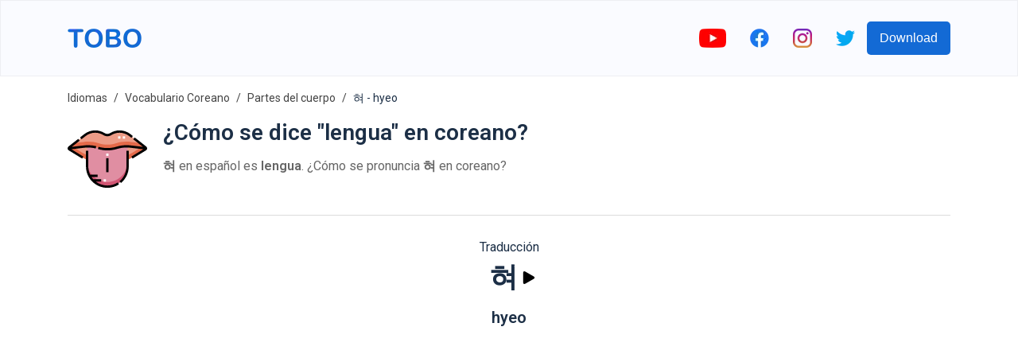

--- FILE ---
content_type: text/html; charset=utf-8
request_url: https://www.toboapp.com/word/korean/spanish/hyeo-462/
body_size: 8500
content:
<!DOCTYPE html><html lang="en"><head><meta charSet="utf-8"/><meta http-equiv="x-ua-compatible" content="ie=edge"/><meta name="viewport" content="width=device-width, initial-scale=1, shrink-to-fit=no"/><meta name="generator" content="Gatsby 4.24.4"/><meta data-react-helmet="true" name="og:title" property="og:title" content="Tobo | ¿Cómo se dice &quot;lengua&quot; en coreano?"/><meta data-react-helmet="true" name="description" content="혀 en español es lengua. ¿Cómo se pronuncia 혀 en coreano? "/><meta data-react-helmet="true" name="og:description" property="og:description" content="혀 en español es lengua. ¿Cómo se pronuncia 혀 en coreano? "/><meta data-react-helmet="true" name="apple-itunes-app" content="app-id=1484409292"/><meta data-react-helmet="true" name="og:url" property="og:url" content="https://www.toboapp.com/word/korean/spanish/hyeo-462/"/><meta data-react-helmet="true" property="og:image" content="https://www.toboapp.com/og-image.png"/><style data-href="/styles.e2ceb4d2d4491498c5f5.css" data-identity="gatsby-global-css">body,html{margin:0;min-width:320px;overflow-x:hidden}body{-webkit-font-smoothing:antialiased;color:#1c2f46;font-family:Roboto,sans-serif}.yt-lite{background-color:#000;background-position:50%;background-size:cover;contain:content;cursor:pointer;display:block;position:relative}.yt-lite:before{background-image:url([data-uri]);background-position:top;background-repeat:repeat-x;content:"";display:block;height:60px;padding-bottom:50px;position:absolute;top:0;transition:all .2s cubic-bezier(0,0,.2,1);width:100%}.yt-lite:after{content:"";display:block;padding-bottom:56.25%}.yt-lite>iframe{height:100%;left:0;position:absolute;top:0;width:100%}.yt-lite>.lty-playbtn{background-color:#212121;border-radius:14%;height:46px;opacity:.8;transition:all .2s cubic-bezier(0,0,.2,1);width:70px;z-index:1}.yt-lite:hover>.lty-playbtn{background-color:red;opacity:1}.yt-lite>.lty-playbtn:before{border-color:transparent transparent transparent #fff;border-style:solid;border-width:11px 0 11px 19px;content:""}.yt-lite>.lty-playbtn,.yt-lite>.lty-playbtn:before{left:50%;position:absolute;top:50%;-webkit-transform:translate3d(-50%,-50%,0);transform:translate3d(-50%,-50%,0)}.yt-lite.lyt-activated{cursor:unset}.yt-lite.lyt-activated:before,.yt-lite.lyt-activated>.lty-playbtn{opacity:0;pointer-events:none}.Courses-module--customSelect--083ba{-webkit-appearance:none;appearance:none;border:none;height:50px;outline:none;width:200px}.Courses-module--customSelect--083ba::-ms-expand{display:none}.Courses-module--languageButton--60aac{align-items:center;border-radius:5px;display:flex;padding:10px}.Courses-module--languageFlag--b7aec{height:30px;margin-right:10px;width:30px}.Courses-module--languageLabel--2b039{color:#fff;font-size:21px;margin:0}.Button-module--button--c17ef{background-color:#136ad5;border:0;border-radius:5px;color:#fff;cursor:pointer;font-size:16px;font-weight:500;min-height:42px;min-width:100px;padding-left:16px;padding-right:16px;transition:all .4s ease}.Button-module--button--c17ef:hover{opacity:.9;-webkit-transform:translateY(-1px);transform:translateY(-1px)}.AppDownload-module--container--7c276{padding:30px}.AppDownload-module--container--7c276 h2{color:#1c2f46;font-size:28px;text-align:center}.AppDownload-module--downloadButtonsContainer--4b36d{display:flex;justify-content:center;margin-top:25px}.AppDownload-module--downloadButtonsContainer--4b36d img{height:45px}.AppDownload-module--downloadButtonsContainer--4b36d a{margin:0 10px}@media (max-width:767px){.AppDownload-module--container--7c276{margin:0 auto;padding:20px 0;width:90%}.AppDownload-module--container--7c276 h2{font-size:17px}.AppDownload-module--downloadButtonsContainer--4b36d img{height:45px}}@media (max-width:374px){.AppDownload-module--downloadButtonsContainer--4b36d img{height:35px}}.ModalProvider-module--modalContainer--637b5{align-items:flex-start;background-color:#000;background-color:rgba(0,0,0,.4);display:flex;height:100%;justify-content:center;left:0;overflow:auto;padding-top:20vh;position:fixed;top:0;width:100%;z-index:99}.ModalProvider-module--closeContainer--5c7a2{align-items:center;cursor:pointer;display:flex;height:42px;justify-content:center;position:absolute;right:-17px;top:-42px;width:42px}.ModalProvider-module--modalContent--e4254{background-color:#fff;border-radius:5px;margin:0 10px;position:relative}.Layout-module--navbar--9d44b{align-items:center;background-color:#fafbff;border:1px solid rgba(0,0,0,.05);display:flex;height:94px;justify-content:center;left:0;position:fixed;right:0;top:0;z-index:2}.Layout-module--navbarInnerContainer--2ffc0{align-items:center;display:flex;flex:1 1;justify-content:space-between;max-width:1110px;padding:0 10px}.Layout-module--socialLinksContainer--c1653{align-items:center;display:flex}.Layout-module--socialLinksContainer--c1653 a{display:block;padding:0 15px}.Layout-module--childrenContainer--c4154{margin:96px auto 0;max-width:1110px;padding:0 10px}.Layout-module--side--70a3b{flex:1 1;margin-top:96px}@media (max-width:1200px){.Layout-module--side--70a3b{display:none}}@media (max-width:767px){.Layout-module--socialLinksContainer--c1653 a{padding:0 8px}.Layout-module--socialLinksContainer--c1653 button{display:none}}.DataUsage-module--container--5c6d2{padding:20px 0}.DataUsage-module--container--5c6d2 p{margin:20px 0}.DataUsage-module--container--5c6d2 a{word-break:break-all}.HelpCenter-module--listItem--b409a{font-size:16px;line-height:29px;margin-bottom:15px}.HelpCenter-module--listItem--b409a a{color:#57606d;text-decoration:none}.Hero-module--container--dcd65{background-color:#fafbff;display:flex;height:calc(100vh - 94px);justify-content:center;max-height:800px;min-height:500px;text-shadow:rgba(0,0,0,.004) 1px 1px 1px}.Hero-module--heroContainer--b62fa{align-items:center;display:flex;height:100%;justify-content:space-between;max-width:1110px;padding-left:20px;padding-right:20px;width:100%}.Hero-module--test--f3bd8{font-weight:700}.Hero-module--content--80d6b{max-width:500px}.Hero-module--title--53da4{color:#1c2f46;font-size:46px;font-weight:700;line-height:55px;margin:0 0 24px}.Hero-module--description--c07f8{color:#57606d;font-size:16px;line-height:29px;margin-bottom:16px}.Hero-module--reviewContainer--4cb89{margin-top:16px}.Hero-module--starsContainer--82235{align-items:center;display:flex}.Hero-module--reviewCount--06b58{color:#1c2f46;font-size:16px;margin-left:5px;margin-top:4px}.Hero-module--imageStar--e87d2{height:20px;width:20px}.Hero-module--container--dcd65 .Hero-module--downloadButtonsContainer--7b459{margin-top:20px}.Hero-module--container--dcd65 .Hero-module--downloadButtonsContainer--7b459 a{display:inline-block;margin-right:10px}.Hero-module--container--dcd65 .Hero-module--downloadButtonsContainer--7b459 img{height:45px}.Hero-module--imageIphoneContainer--7e871{box-sizing:border-box;flex-shrink:0;height:100%;padding-top:50px;text-align:right}.Hero-module--imageIphone--5978f{height:auto;max-height:100%;max-width:450px}.Hero-module--imageIphoneContainer--7e871 .Hero-module--imageIphone--5978f img{height:auto}@media (max-width:767px){.Hero-module--container--dcd65{height:unset;max-height:unset}.Hero-module--heroContainer--b62fa{flex-direction:column;padding:20px 20px 0}.Hero-module--imageIphone--5978f{text-align:center;width:90%}.Hero-module--title--53da4{font-size:41px}}@media (max-width:350px){.Hero-module--container--dcd65 .Hero-module--downloadButtonsContainer--7b459 img{height:40px;width:auto}}.FeaturesHero-module--container--ecdcd{margin:0 auto;max-width:1110px;padding:50px 50px 60px}.FeaturesHero-module--featureContent--4863e{flex:1 1}.FeaturesHero-module--contentInnerContainer--78fac{margin:0 auto;max-width:370px}.FeaturesHero-module--featureImage--5489a{flex:1 1;text-align:center}.FeaturesHero-module--feature--c6300{align-items:center;display:flex;justify-content:space-between;margin-bottom:50px}.FeaturesHero-module--featureReverse--9bd37{flex-direction:row-reverse}.FeaturesHero-module--featureTitle--c6504{color:#1c2f46;font-size:28px;font-weight:700;line-height:55px;margin:0 0 24px}.FeaturesHero-module--featureDescription--db715{color:#57606d;font-size:16px;line-height:29px;margin-bottom:16px}.FeaturesHero-module--container--ecdcd .FeaturesHero-module--featureImage--5489a img{max-width:100%;width:260px}@media (max-width:767px){.FeaturesHero-module--feature--c6300,.FeaturesHero-module--featureReverse--9bd37{flex-direction:column-reverse}.FeaturesHero-module--contentInnerContainer--78fac{text-align:center}.FeaturesHero-module--featureTitle--c6504{font-size:23px;line-height:unset;margin-top:20px}}.Features-module--container--051e1{padding:50px 0 60px}.Features-module--container--051e1 h2{color:#1c2f46;font-size:28px;margin-bottom:60px;text-align:center}.Features-module--featuresContainer--f7d6b{display:flex;justify-content:center}.Features-module--itemContainer--72b23{align-items:center;display:flex;flex-direction:column;margin:0 30px;max-width:280px}.Features-module--itemIconIcontainer--59b9a{align-items:center;border-radius:33%;display:flex;height:90px;justify-content:center;width:90px}.Features-module--itemIconIcon--72676 svg{height:50px;width:50px}.Features-module--itemContainer--72b23 h3{font-size:17px;margin:25px 0 15px}.Features-module--itemContainer--72b23 p{color:#57606d;font-size:16px;text-align:center}@media (max-width:600px){.Features-module--itemContainer--72b23{margin-bottom:40px}}@media (max-width:767px){.Features-module--container--051e1 h2{font-size:23px}}@media (max-width:600px){.Features-module--container--051e1{padding:0}.Features-module--featuresContainer--f7d6b{align-items:center;flex-direction:column}}.Languages-module--container--f9cb2{background-color:#f4f5fe;padding:50px 0 60px}.Languages-module--container--f9cb2 h2{color:#1c2f46;font-size:28px;margin-bottom:60px;text-align:center}.Languages-module--languagesContainer--265ef{display:flex;flex-wrap:wrap;justify-content:center;margin:0 auto;max-width:800px}.Languages-module--langItemContainer--5bb27{align-items:center;background-color:#fff;border-radius:6px;color:#1c2f46;cursor:pointer;display:flex;margin:0 10px 10px;padding:6px 12px}.Languages-module--langItemIcon--a8a3d{height:30px;margin-right:10px;width:30px}@media (max-width:374px){.Languages-module--langItemIcon--a8a3d{height:20px;width:20px}}@media (max-width:767px){.Languages-module--container--f9cb2{padding:20px}.Languages-module--container--f9cb2 h2{font-size:23px}}.JoinCommunity-module--communityContainer--5b6a5{margin:0 auto;max-width:1110px;padding:50px 0 100px;text-align:center;width:76%}.JoinCommunity-module--communityInnerContainer--3e773{margin:0 auto;width:60%}.JoinCommunity-module--communityInput--fcdb1{background-color:#fff;border:1px solid #eee;border-radius:5px;color:#1c2f46;flex:1 1;font-size:16px;height:42px;margin-right:20px;outline:none;padding-bottom:0;padding-left:10px;padding-top:0}.JoinCommunity-module--communityContainer--5b6a5 h3{color:#1c2f46;font-size:28px;margin-bottom:35px;text-align:center}.JoinCommunity-module--communityContainer--5b6a5 p{color:#57606d;font-size:16px;line-height:29px}.JoinCommunity-module--communityForm--a3c99{display:flex;margin-top:35px}@media (max-width:767px){.JoinCommunity-module--communityContainer--5b6a5 h3{font-size:23px}.JoinCommunity-module--communityInnerContainer--3e773{width:90%}.JoinCommunity-module--communityInput--fcdb1{flex:unset;margin-bottom:20px;margin-right:0}.JoinCommunity-module--communityForm--a3c99{flex-direction:column;margin:35px auto;max-width:300px}}.Footer-module--container--c1042{background-color:#09142efc;color:#fff;padding:60px 20px}.Footer-module--appColumn--6c03a{margin-right:60px}.Footer-module--container--c1042 h3{color:#fff;font-size:17px}.Footer-module--footerInner--89053{margin:0 auto;max-width:1110px}.Footer-module--appLinksContainer--dba97{display:flex}.Footer-module--container--c1042 a{color:#eee;text-decoration:none}.Footer-module--container--c1042 ul{list-style:none;padding:0}.Footer-module--container--c1042 ul li{padding:10px 0}.Footer-module--container--c1042 ul li a{font-size:16px}.Footer-module--social--42a72{padding:30px 0}.Footer-module--social--42a72 a{display:inline-block;margin-right:20px}.Footer-module--social--42a72 img{height:20px}.Footer-module--copyright--5d6cd{display:flex;margin-top:20px}.Footer-module--copyright--5d6cd span,.Footer-module--termsLink--01611{font-size:14px;margin-right:20px}@media (max-width:767px){.Footer-module--appLinksContainer--dba97{flex-direction:column}.Footer-module--termsLink--01611{margin-right:15px}}.WebListsRow-module--containerLink--c8f65{text-decoration:none}.WebListsRow-module--innerContainer--bc748{align-items:center;background-color:#09142efc;display:flex;justify-content:center;padding:40px}.WebListsRow-module--textPictureDictionaryContainer--3ef07{border-radius:5px;color:#fff;font-weight:700;padding:10px 20px;text-align:center}.Privacy-module--container--0fc85{padding:20px 0 150px}.Privacy-module--container--0fc85 p{margin:20px 0}.Privacy-module--container--0fc85 a{word-break:break-all}.Terms-module--container--933ec{padding:20px 0 150px}.Terms-module--container--933ec p{margin:20px 0}.Course-module--courseNameCountContainer--7142c{margin-left:20px}.Course-module--courseName--4216d{font-size:28px;margin:0 0 10px}.Course-module--courseItemCount--b91b0{color:#666}.Course-module--iframeYoutubeContainer--62a81{display:flex;justify-content:center}.Course-module--iframeYoutubeContainer--62a81 iframe,.Course-module--iframeYoutubeContainer--62a81>div{height:360px;margin-bottom:20px;width:640px}.Course-module--recommendedCoursesContainer--6b99f a{color:#1c2f46;text-decoration:none}.Course-module--recommendedCourseItem--27cf6{margin:0 15px 20px}.Course-module--linkVocabularyListsIndex--c66d3{margin-bottom:20px}.Course-module--linkVocabularyListsIndex--c66d3 a{color:#136ad5;text-decoration:none}.Course-module--footerStoreButtonsContainer--3b582 a{margin:0 10px}@media (max-width:767px){.Course-module--iframeYoutubeContainer--62a81 iframe,.Course-module--iframeYoutubeContainer--62a81>div{height:45vw;width:80vw}.Course-module--recommendedCourseItem--27cf6{min-width:100%}}.Breadcrumb-module--container--aaecc{font-size:14px;list-style:none;margin:0;padding:15px 0}.Breadcrumb-module--container--aaecc li{display:inline;line-height:24px}.Breadcrumb-module--container--aaecc li+li:before{color:#444;content:"/";padding:8px}.Breadcrumb-module--container--aaecc li a{color:#444;text-decoration:none}.HelpCenterItem-module--container--63e48 div{color:#57606d;font-size:16px}.HelpCenterItem-module--container--63e48 h1{font-size:24px;margin-bottom:25px;margin-top:0}.HelpCenterItem-module--container--63e48 li,.HelpCenterItem-module--container--63e48 p{line-height:29px;margin-bottom:15px}.Flashcards-module--mainContainer--7a1b7{align-items:center;display:flex;flex-direction:column;margin-bottom:30px;margin-top:30px}.Flashcards-module--cardAndArrowsContainer--c202c{display:flex}.Flashcards-module--arrowContainer--09605{align-items:center;display:flex;padding:0 10px}.Flashcards-module--iconArrow--af6d5{cursor:pointer}.Flashcards-module--currentIndexProgressContainer--fdefb{margin-top:20px}.Flashcards-module--container--5a6a6{background-color:transparent;height:250px;-webkit-perspective:1000px;perspective:1000px;width:250px}.Flashcards-module--containerInner--0625a{height:100%;position:relative;text-align:center;-webkit-transform-style:preserve-3d;transform-style:preserve-3d;transition:-webkit-transform .8s;transition:transform .8s;transition:transform .8s,-webkit-transform .8s;width:100%}.Flashcards-module--container--5a6a6.Flashcards-module--containerFlipped--1bdc4 .Flashcards-module--containerInner--0625a{-webkit-transform:rotateY(180deg);transform:rotateY(180deg)}.Flashcards-module--containerBack--8cb57,.Flashcards-module--containerFront--f9ff9{-webkit-backface-visibility:hidden;backface-visibility:hidden;height:100%;position:absolute;width:100%}.Flashcards-module--containerBack--8cb57,.Flashcards-module--containerFront--f9ff9{background-color:#f6f7fb;border:1px solid #ddd;border-radius:8px;box-shadow:0 2px 4px rgba(0,0,0,.08)}.Flashcards-module--containerBack--8cb57{-webkit-transform:rotateY(180deg);transform:rotateY(180deg)}.Flashcards-module--cardBackontainer--bde95,.Flashcards-module--cardFrontContainer--83917{align-items:center;display:flex;flex-direction:column;height:100%;justify-content:center;text-align:center;width:100%}.Flashcards-module--cardFrontTextContainer--3d90d{align-items:center;display:flex;flex:1 1;flex-direction:column;font-size:18px;justify-content:center;margin-top:20px}.Flashcards-module--cardBackWordTextContainer--a7e3d{font-size:18px}.Flashcards-module--cardBackTranslationTextContainer--903d7{font-size:16px;margin-top:5px}.Flashcards-module--itemImage--3e4b4{margin-bottom:5px}.Flashcards-module--flipIconContainer--962e6{align-items:center;cursor:pointer;display:flex;flex-direction:column;padding:10px}.Flashcards-module--playButton--bd08c{background-color:transparent;border:0;cursor:pointer;outline:none;padding:10px;transition:all .1s}.Flashcards-module--playButton--bd08c:active{opacity:.3;-webkit-transform:scale(.5);transform:scale(.5)}.CourseList-module--container--94ec3{display:flex;flex-wrap:wrap;padding-top:30px}.CourseList-module--courseItem--3f61c{margin-bottom:30px;margin-right:30px}.CourseList-module--courseImageContainer--8610d{border-radius:8px;overflow:hidden;padding:20px;position:relative}.CourseList-module--courseImage--5b6b0{height:180px;width:180px}.CourseList-module--courseItem--3f61c a{color:unset;text-decoration:none}.CourseList-module--courseName--b2078{font-size:16px;font-weight:400;margin-bottom:4px;margin-top:8px}.CourseList-module--textItemCount--f403b{color:#666}.Word-module--titleSubtitleContainer--8be58{margin-left:20px}.Word-module--title--0e4cd{font-size:28px;margin:0 0 10px}.Word-module--subtitle--25a0c{color:#666}.Word-module--footerStoreButtonsContainer--80efb a{margin:0 10px}.Word-module--iframeYoutubeContainer--6fef4{display:flex;justify-content:center}.Word-module--iframeYoutubeContainer--6fef4 iframe,.Word-module--iframeYoutubeContainer--6fef4>div{height:360px;margin-bottom:20px;width:640px}@media (max-width:767px){.Word-module--iframeYoutubeContainer--6fef4 iframe,.Word-module--iframeYoutubeContainer--6fef4>div{height:45vw;width:80vw}}.CourseItems-module--playButton--2a169{background-color:transparent;border:0;cursor:pointer;display:flex;outline:none;transition:all .1s}.CourseItems-module--playButton--2a169:active{opacity:.3;-webkit-transform:scale(.5);transform:scale(.5)}</style><style>.gatsby-image-wrapper{position:relative;overflow:hidden}.gatsby-image-wrapper picture.object-fit-polyfill{position:static!important}.gatsby-image-wrapper img{bottom:0;height:100%;left:0;margin:0;max-width:none;padding:0;position:absolute;right:0;top:0;width:100%;object-fit:cover}.gatsby-image-wrapper [data-main-image]{opacity:0;transform:translateZ(0);transition:opacity .25s linear;will-change:opacity}.gatsby-image-wrapper-constrained{display:inline-block;vertical-align:top}</style><noscript><style>.gatsby-image-wrapper noscript [data-main-image]{opacity:1!important}.gatsby-image-wrapper [data-placeholder-image]{opacity:0!important}</style></noscript><script type="module">const e="undefined"!=typeof HTMLImageElement&&"loading"in HTMLImageElement.prototype;e&&document.body.addEventListener("load",(function(e){const t=e.target;if(void 0===t.dataset.mainImage)return;if(void 0===t.dataset.gatsbyImageSsr)return;let a=null,n=t;for(;null===a&&n;)void 0!==n.parentNode.dataset.gatsbyImageWrapper&&(a=n.parentNode),n=n.parentNode;const o=a.querySelector("[data-placeholder-image]"),r=new Image;r.src=t.currentSrc,r.decode().catch((()=>{})).then((()=>{t.style.opacity=1,o&&(o.style.opacity=0,o.style.transition="opacity 500ms linear")}))}),!0);</script><title data-react-helmet="true">Tobo | ¿Cómo se dice &quot;lengua&quot; en coreano?</title><link data-react-helmet="true" rel="preconnect" href="https://fonts.gstatic.com"/><link data-react-helmet="true" rel="preload" as="style" href="https://fonts.googleapis.com/css?family=Roboto:400,600&amp;display=swap"/><link data-react-helmet="true" rel="stylesheet" href="https://fonts.googleapis.com/css?family=Roboto:400,600&amp;display=swap" media="print"/><link data-react-helmet="true" rel="canonical" href="https://www.toboapp.com/word/korean/spanish/hyeo-462/"/><link rel="sitemap" type="application/xml" href="/sitemap/sitemap-index.xml"/><link rel="icon" href="/favicon-32x32.png?v=3cf518428428addab6d7a7dab6775a74" type="image/png"/><link rel="manifest" href="/manifest.webmanifest" crossorigin="anonymous"/><link rel="apple-touch-icon" sizes="48x48" href="/icons/icon-48x48.png?v=3cf518428428addab6d7a7dab6775a74"/><link rel="apple-touch-icon" sizes="72x72" href="/icons/icon-72x72.png?v=3cf518428428addab6d7a7dab6775a74"/><link rel="apple-touch-icon" sizes="96x96" href="/icons/icon-96x96.png?v=3cf518428428addab6d7a7dab6775a74"/><link rel="apple-touch-icon" sizes="144x144" href="/icons/icon-144x144.png?v=3cf518428428addab6d7a7dab6775a74"/><link rel="apple-touch-icon" sizes="192x192" href="/icons/icon-192x192.png?v=3cf518428428addab6d7a7dab6775a74"/><link rel="apple-touch-icon" sizes="256x256" href="/icons/icon-256x256.png?v=3cf518428428addab6d7a7dab6775a74"/><link rel="apple-touch-icon" sizes="384x384" href="/icons/icon-384x384.png?v=3cf518428428addab6d7a7dab6775a74"/><link rel="apple-touch-icon" sizes="512x512" href="/icons/icon-512x512.png?v=3cf518428428addab6d7a7dab6775a74"/><link rel="preconnect" href="https://www.googletagmanager.com"/><link rel="dns-prefetch" href="https://www.googletagmanager.com"/><script async="" src="//pagead2.googlesyndication.com/pagead/js/adsbygoogle.js"></script><script>            
              (adsbygoogle = window.adsbygoogle || []).push({
                google_ad_client: "ca-pub-9328641971758861",
                enable_page_level_ads: true
              });
          </script></head><body><div id="___gatsby"><div style="outline:none" tabindex="-1" id="gatsby-focus-wrapper"><nav class="Layout-module--navbar--9d44b"><div class="Layout-module--navbarInnerContainer--2ffc0"><a href="/"><div data-gatsby-image-wrapper="" class="gatsby-image-wrapper gatsby-image-wrapper-constrained"><div style="max-width:93px;display:block"><img alt="" role="presentation" aria-hidden="true" src="data:image/svg+xml;charset=utf-8,%3Csvg height=&#x27;24&#x27; width=&#x27;93&#x27; xmlns=&#x27;http://www.w3.org/2000/svg&#x27; version=&#x27;1.1&#x27;%3E%3C/svg%3E" style="max-width:100%;display:block;position:static"/></div><div aria-hidden="true" data-placeholder-image="" style="opacity:1;transition:opacity 500ms linear;background-color:#080808;position:absolute;top:0;left:0;bottom:0;right:0"></div><picture><source type="image/webp" data-srcset="/static/61d6882a867e3d9066f5411ec40f3781/e467f/logo.webp 23w,/static/61d6882a867e3d9066f5411ec40f3781/40d39/logo.webp 47w,/static/61d6882a867e3d9066f5411ec40f3781/4a681/logo.webp 93w,/static/61d6882a867e3d9066f5411ec40f3781/924b9/logo.webp 186w" sizes="(min-width: 93px) 93px, 100vw"/><img data-gatsby-image-ssr="" data-main-image="" style="opacity:0" sizes="(min-width: 93px) 93px, 100vw" decoding="async" loading="lazy" data-src="/static/61d6882a867e3d9066f5411ec40f3781/ad0d1/logo.svg" data-srcset="/static/61d6882a867e3d9066f5411ec40f3781/f2710/logo.svg 23w,/static/61d6882a867e3d9066f5411ec40f3781/2946e/logo.svg 47w,/static/61d6882a867e3d9066f5411ec40f3781/ad0d1/logo.svg 93w,/static/61d6882a867e3d9066f5411ec40f3781/4c2ff/logo.svg 186w" alt="Tobo App Logo"/></picture><noscript><picture><source type="image/webp" srcSet="/static/61d6882a867e3d9066f5411ec40f3781/e467f/logo.webp 23w,/static/61d6882a867e3d9066f5411ec40f3781/40d39/logo.webp 47w,/static/61d6882a867e3d9066f5411ec40f3781/4a681/logo.webp 93w,/static/61d6882a867e3d9066f5411ec40f3781/924b9/logo.webp 186w" sizes="(min-width: 93px) 93px, 100vw"/><img data-gatsby-image-ssr="" data-main-image="" style="opacity:0" sizes="(min-width: 93px) 93px, 100vw" decoding="async" loading="lazy" src="/static/61d6882a867e3d9066f5411ec40f3781/ad0d1/logo.svg" srcSet="/static/61d6882a867e3d9066f5411ec40f3781/f2710/logo.svg 23w,/static/61d6882a867e3d9066f5411ec40f3781/2946e/logo.svg 47w,/static/61d6882a867e3d9066f5411ec40f3781/ad0d1/logo.svg 93w,/static/61d6882a867e3d9066f5411ec40f3781/4c2ff/logo.svg 186w" alt="Tobo App Logo"/></picture></noscript><script type="module">const t="undefined"!=typeof HTMLImageElement&&"loading"in HTMLImageElement.prototype;if(t){const t=document.querySelectorAll("img[data-main-image]");for(let e of t){e.dataset.src&&(e.setAttribute("src",e.dataset.src),e.removeAttribute("data-src")),e.dataset.srcset&&(e.setAttribute("srcset",e.dataset.srcset),e.removeAttribute("data-srcset"));const t=e.parentNode.querySelectorAll("source[data-srcset]");for(let e of t)e.setAttribute("srcset",e.dataset.srcset),e.removeAttribute("data-srcset");e.complete&&(e.style.opacity=1,e.parentNode.parentNode.querySelector("[data-placeholder-image]").style.opacity=0)}}</script></div></a><div class="Layout-module--socialLinksContainer--c1653"><a rel="noreferrer" target="_blank" href="http://bit.ly/youtube-voc-up-tv"><div data-gatsby-image-wrapper="" class="gatsby-image-wrapper gatsby-image-wrapper-constrained"><div style="max-width:34px;display:block"><img alt="" role="presentation" aria-hidden="true" src="data:image/svg+xml;charset=utf-8,%3Csvg height=&#x27;24&#x27; width=&#x27;34&#x27; xmlns=&#x27;http://www.w3.org/2000/svg&#x27; version=&#x27;1.1&#x27;%3E%3C/svg%3E" style="max-width:100%;display:block;position:static"/></div><div aria-hidden="true" data-placeholder-image="" style="opacity:1;transition:opacity 500ms linear;background-color:#f80808;position:absolute;top:0;left:0;bottom:0;right:0"></div><picture><source type="image/webp" data-srcset="/static/9a59817eac70327b226ee3fe81f200c5/c3d08/youtube.webp 9w,/static/9a59817eac70327b226ee3fe81f200c5/767cd/youtube.webp 17w,/static/9a59817eac70327b226ee3fe81f200c5/04e6b/youtube.webp 34w,/static/9a59817eac70327b226ee3fe81f200c5/77957/youtube.webp 68w" sizes="(min-width: 34px) 34px, 100vw"/><img data-gatsby-image-ssr="" data-main-image="" style="opacity:0" sizes="(min-width: 34px) 34px, 100vw" decoding="async" loading="lazy" data-src="/static/9a59817eac70327b226ee3fe81f200c5/24ab2/youtube.png" data-srcset="/static/9a59817eac70327b226ee3fe81f200c5/58680/youtube.png 9w,/static/9a59817eac70327b226ee3fe81f200c5/e0f4a/youtube.png 17w,/static/9a59817eac70327b226ee3fe81f200c5/24ab2/youtube.png 34w,/static/9a59817eac70327b226ee3fe81f200c5/39916/youtube.png 68w" alt="youtube"/></picture><noscript><picture><source type="image/webp" srcSet="/static/9a59817eac70327b226ee3fe81f200c5/c3d08/youtube.webp 9w,/static/9a59817eac70327b226ee3fe81f200c5/767cd/youtube.webp 17w,/static/9a59817eac70327b226ee3fe81f200c5/04e6b/youtube.webp 34w,/static/9a59817eac70327b226ee3fe81f200c5/77957/youtube.webp 68w" sizes="(min-width: 34px) 34px, 100vw"/><img data-gatsby-image-ssr="" data-main-image="" style="opacity:0" sizes="(min-width: 34px) 34px, 100vw" decoding="async" loading="lazy" src="/static/9a59817eac70327b226ee3fe81f200c5/24ab2/youtube.png" srcSet="/static/9a59817eac70327b226ee3fe81f200c5/58680/youtube.png 9w,/static/9a59817eac70327b226ee3fe81f200c5/e0f4a/youtube.png 17w,/static/9a59817eac70327b226ee3fe81f200c5/24ab2/youtube.png 34w,/static/9a59817eac70327b226ee3fe81f200c5/39916/youtube.png 68w" alt="youtube"/></picture></noscript><script type="module">const t="undefined"!=typeof HTMLImageElement&&"loading"in HTMLImageElement.prototype;if(t){const t=document.querySelectorAll("img[data-main-image]");for(let e of t){e.dataset.src&&(e.setAttribute("src",e.dataset.src),e.removeAttribute("data-src")),e.dataset.srcset&&(e.setAttribute("srcset",e.dataset.srcset),e.removeAttribute("data-srcset"));const t=e.parentNode.querySelectorAll("source[data-srcset]");for(let e of t)e.setAttribute("srcset",e.dataset.srcset),e.removeAttribute("data-srcset");e.complete&&(e.style.opacity=1,e.parentNode.parentNode.querySelector("[data-placeholder-image]").style.opacity=0)}}</script></div></a><a rel="noreferrer" target="_blank" href="https://www.facebook.com/Wordsy-856315454555457"><div data-gatsby-image-wrapper="" class="gatsby-image-wrapper gatsby-image-wrapper-constrained"><div style="max-width:24px;display:block"><img alt="" role="presentation" aria-hidden="true" src="data:image/svg+xml;charset=utf-8,%3Csvg height=&#x27;24&#x27; width=&#x27;24&#x27; xmlns=&#x27;http://www.w3.org/2000/svg&#x27; version=&#x27;1.1&#x27;%3E%3C/svg%3E" style="max-width:100%;display:block;position:static"/></div><div aria-hidden="true" data-placeholder-image="" style="opacity:1;transition:opacity 500ms linear;background-color:#1878f8;position:absolute;top:0;left:0;bottom:0;right:0"></div><picture><source type="image/webp" data-srcset="/static/07afe6e16352eb3b6de346ead8b9b95d/eee53/facebook-colored.webp 6w,/static/07afe6e16352eb3b6de346ead8b9b95d/30aa9/facebook-colored.webp 12w,/static/07afe6e16352eb3b6de346ead8b9b95d/4e704/facebook-colored.webp 24w,/static/07afe6e16352eb3b6de346ead8b9b95d/e78b1/facebook-colored.webp 48w" sizes="(min-width: 24px) 24px, 100vw"/><img data-gatsby-image-ssr="" data-main-image="" style="opacity:0" sizes="(min-width: 24px) 24px, 100vw" decoding="async" loading="lazy" data-src="/static/07afe6e16352eb3b6de346ead8b9b95d/2391d/facebook-colored.png" data-srcset="/static/07afe6e16352eb3b6de346ead8b9b95d/47ee7/facebook-colored.png 6w,/static/07afe6e16352eb3b6de346ead8b9b95d/29278/facebook-colored.png 12w,/static/07afe6e16352eb3b6de346ead8b9b95d/2391d/facebook-colored.png 24w,/static/07afe6e16352eb3b6de346ead8b9b95d/fcdb9/facebook-colored.png 48w" alt="facebook"/></picture><noscript><picture><source type="image/webp" srcSet="/static/07afe6e16352eb3b6de346ead8b9b95d/eee53/facebook-colored.webp 6w,/static/07afe6e16352eb3b6de346ead8b9b95d/30aa9/facebook-colored.webp 12w,/static/07afe6e16352eb3b6de346ead8b9b95d/4e704/facebook-colored.webp 24w,/static/07afe6e16352eb3b6de346ead8b9b95d/e78b1/facebook-colored.webp 48w" sizes="(min-width: 24px) 24px, 100vw"/><img data-gatsby-image-ssr="" data-main-image="" style="opacity:0" sizes="(min-width: 24px) 24px, 100vw" decoding="async" loading="lazy" src="/static/07afe6e16352eb3b6de346ead8b9b95d/2391d/facebook-colored.png" srcSet="/static/07afe6e16352eb3b6de346ead8b9b95d/47ee7/facebook-colored.png 6w,/static/07afe6e16352eb3b6de346ead8b9b95d/29278/facebook-colored.png 12w,/static/07afe6e16352eb3b6de346ead8b9b95d/2391d/facebook-colored.png 24w,/static/07afe6e16352eb3b6de346ead8b9b95d/fcdb9/facebook-colored.png 48w" alt="facebook"/></picture></noscript><script type="module">const t="undefined"!=typeof HTMLImageElement&&"loading"in HTMLImageElement.prototype;if(t){const t=document.querySelectorAll("img[data-main-image]");for(let e of t){e.dataset.src&&(e.setAttribute("src",e.dataset.src),e.removeAttribute("data-src")),e.dataset.srcset&&(e.setAttribute("srcset",e.dataset.srcset),e.removeAttribute("data-srcset"));const t=e.parentNode.querySelectorAll("source[data-srcset]");for(let e of t)e.setAttribute("srcset",e.dataset.srcset),e.removeAttribute("data-srcset");e.complete&&(e.style.opacity=1,e.parentNode.parentNode.querySelector("[data-placeholder-image]").style.opacity=0)}}</script></div></a><a rel="noreferrer" target="_blank" href="https://www.instagram.com/tobo_languages/"><div data-gatsby-image-wrapper="" class="gatsby-image-wrapper gatsby-image-wrapper-constrained"><div style="max-width:24px;display:block"><img alt="" role="presentation" aria-hidden="true" src="data:image/svg+xml;charset=utf-8,%3Csvg height=&#x27;24&#x27; width=&#x27;24&#x27; xmlns=&#x27;http://www.w3.org/2000/svg&#x27; version=&#x27;1.1&#x27;%3E%3C/svg%3E" style="max-width:100%;display:block;position:static"/></div><div aria-hidden="true" data-placeholder-image="" style="opacity:1;transition:opacity 500ms linear;background-color:#f8f8f8;position:absolute;top:0;left:0;bottom:0;right:0"></div><picture><source type="image/webp" data-srcset="/static/c643a2775d2dd68532795b1b918c6557/eee53/instagram-colored.webp 6w,/static/c643a2775d2dd68532795b1b918c6557/30aa9/instagram-colored.webp 12w,/static/c643a2775d2dd68532795b1b918c6557/4e704/instagram-colored.webp 24w,/static/c643a2775d2dd68532795b1b918c6557/e78b1/instagram-colored.webp 48w" sizes="(min-width: 24px) 24px, 100vw"/><img data-gatsby-image-ssr="" data-main-image="" style="opacity:0" sizes="(min-width: 24px) 24px, 100vw" decoding="async" loading="lazy" data-src="/static/c643a2775d2dd68532795b1b918c6557/2391d/instagram-colored.png" data-srcset="/static/c643a2775d2dd68532795b1b918c6557/47ee7/instagram-colored.png 6w,/static/c643a2775d2dd68532795b1b918c6557/29278/instagram-colored.png 12w,/static/c643a2775d2dd68532795b1b918c6557/2391d/instagram-colored.png 24w,/static/c643a2775d2dd68532795b1b918c6557/fcdb9/instagram-colored.png 48w" alt="instagram"/></picture><noscript><picture><source type="image/webp" srcSet="/static/c643a2775d2dd68532795b1b918c6557/eee53/instagram-colored.webp 6w,/static/c643a2775d2dd68532795b1b918c6557/30aa9/instagram-colored.webp 12w,/static/c643a2775d2dd68532795b1b918c6557/4e704/instagram-colored.webp 24w,/static/c643a2775d2dd68532795b1b918c6557/e78b1/instagram-colored.webp 48w" sizes="(min-width: 24px) 24px, 100vw"/><img data-gatsby-image-ssr="" data-main-image="" style="opacity:0" sizes="(min-width: 24px) 24px, 100vw" decoding="async" loading="lazy" src="/static/c643a2775d2dd68532795b1b918c6557/2391d/instagram-colored.png" srcSet="/static/c643a2775d2dd68532795b1b918c6557/47ee7/instagram-colored.png 6w,/static/c643a2775d2dd68532795b1b918c6557/29278/instagram-colored.png 12w,/static/c643a2775d2dd68532795b1b918c6557/2391d/instagram-colored.png 24w,/static/c643a2775d2dd68532795b1b918c6557/fcdb9/instagram-colored.png 48w" alt="instagram"/></picture></noscript><script type="module">const t="undefined"!=typeof HTMLImageElement&&"loading"in HTMLImageElement.prototype;if(t){const t=document.querySelectorAll("img[data-main-image]");for(let e of t){e.dataset.src&&(e.setAttribute("src",e.dataset.src),e.removeAttribute("data-src")),e.dataset.srcset&&(e.setAttribute("srcset",e.dataset.srcset),e.removeAttribute("data-srcset"));const t=e.parentNode.querySelectorAll("source[data-srcset]");for(let e of t)e.setAttribute("srcset",e.dataset.srcset),e.removeAttribute("data-srcset");e.complete&&(e.style.opacity=1,e.parentNode.parentNode.querySelector("[data-placeholder-image]").style.opacity=0)}}</script></div></a><a rel="noreferrer" target="_blank" href="https://twitter.com/AppWordsy"><div data-gatsby-image-wrapper="" class="gatsby-image-wrapper gatsby-image-wrapper-constrained"><div style="max-width:24px;display:block"><img alt="" role="presentation" aria-hidden="true" src="data:image/svg+xml;charset=utf-8,%3Csvg height=&#x27;24&#x27; width=&#x27;24&#x27; xmlns=&#x27;http://www.w3.org/2000/svg&#x27; version=&#x27;1.1&#x27;%3E%3C/svg%3E" style="max-width:100%;display:block;position:static"/></div><div aria-hidden="true" data-placeholder-image="" style="opacity:1;transition:opacity 500ms linear;background-color:#08a8f8;position:absolute;top:0;left:0;bottom:0;right:0"></div><picture><source type="image/webp" data-srcset="/static/f2487c0fb1aeeee3c7c48d1a6aa1ab64/eee53/twitter-colored.webp 6w,/static/f2487c0fb1aeeee3c7c48d1a6aa1ab64/30aa9/twitter-colored.webp 12w,/static/f2487c0fb1aeeee3c7c48d1a6aa1ab64/4e704/twitter-colored.webp 24w,/static/f2487c0fb1aeeee3c7c48d1a6aa1ab64/e78b1/twitter-colored.webp 48w" sizes="(min-width: 24px) 24px, 100vw"/><img data-gatsby-image-ssr="" data-main-image="" style="opacity:0" sizes="(min-width: 24px) 24px, 100vw" decoding="async" loading="lazy" data-src="/static/f2487c0fb1aeeee3c7c48d1a6aa1ab64/2391d/twitter-colored.png" data-srcset="/static/f2487c0fb1aeeee3c7c48d1a6aa1ab64/47ee7/twitter-colored.png 6w,/static/f2487c0fb1aeeee3c7c48d1a6aa1ab64/29278/twitter-colored.png 12w,/static/f2487c0fb1aeeee3c7c48d1a6aa1ab64/2391d/twitter-colored.png 24w,/static/f2487c0fb1aeeee3c7c48d1a6aa1ab64/fcdb9/twitter-colored.png 48w" alt="twitter"/></picture><noscript><picture><source type="image/webp" srcSet="/static/f2487c0fb1aeeee3c7c48d1a6aa1ab64/eee53/twitter-colored.webp 6w,/static/f2487c0fb1aeeee3c7c48d1a6aa1ab64/30aa9/twitter-colored.webp 12w,/static/f2487c0fb1aeeee3c7c48d1a6aa1ab64/4e704/twitter-colored.webp 24w,/static/f2487c0fb1aeeee3c7c48d1a6aa1ab64/e78b1/twitter-colored.webp 48w" sizes="(min-width: 24px) 24px, 100vw"/><img data-gatsby-image-ssr="" data-main-image="" style="opacity:0" sizes="(min-width: 24px) 24px, 100vw" decoding="async" loading="lazy" src="/static/f2487c0fb1aeeee3c7c48d1a6aa1ab64/2391d/twitter-colored.png" srcSet="/static/f2487c0fb1aeeee3c7c48d1a6aa1ab64/47ee7/twitter-colored.png 6w,/static/f2487c0fb1aeeee3c7c48d1a6aa1ab64/29278/twitter-colored.png 12w,/static/f2487c0fb1aeeee3c7c48d1a6aa1ab64/2391d/twitter-colored.png 24w,/static/f2487c0fb1aeeee3c7c48d1a6aa1ab64/fcdb9/twitter-colored.png 48w" alt="twitter"/></picture></noscript><script type="module">const t="undefined"!=typeof HTMLImageElement&&"loading"in HTMLImageElement.prototype;if(t){const t=document.querySelectorAll("img[data-main-image]");for(let e of t){e.dataset.src&&(e.setAttribute("src",e.dataset.src),e.removeAttribute("data-src")),e.dataset.srcset&&(e.setAttribute("srcset",e.dataset.srcset),e.removeAttribute("data-srcset"));const t=e.parentNode.querySelectorAll("source[data-srcset]");for(let e of t)e.setAttribute("srcset",e.dataset.srcset),e.removeAttribute("data-srcset");e.complete&&(e.style.opacity=1,e.parentNode.parentNode.querySelector("[data-placeholder-image]").style.opacity=0)}}</script></div></a><button name="download" class="Button-module--button--c17ef">Download</button></div></div></nav><div class="Layout-module--childrenContainer--c4154"><main><ol class="Breadcrumb-module--container--aaecc"><li><a href="/courses/?l=es-ES">Idiomas</a></li><li><a href="/es/cursos/vocabulario-coreano/">Vocabulario Coreano</a></li><li><a href="/es/curso/partes-del-cuerpo-vocabulario-coreano/">Partes del cuerpo</a></li><li><span>혀 - hyeo</span></li></ol><header style="display:flex;padding-bottom:20px;border-bottom:1px solid #dbdbdb"><img alt="혀-lengua" title="혀-lengua" height="100" width="100" src="https://firebasestorage.googleapis.com/v0/b/words-editor.appspot.com/o/wordImages%2Fh7sLHC8mMHEKfb54sluG.svg?alt=media&amp;token=de2624ef-b680-4af8-9354-4c6b2196f37e"/><div class="Word-module--titleSubtitleContainer--8be58"><h1 class="Word-module--title--0e4cd">¿Cómo se dice &quot;lengua&quot; en coreano?</h1><p class="Word-module--subtitle--25a0c"><b>혀</b> en español es <b>lengua</b>. ¿Cómo se pronuncia <b>혀</b> en coreano? </p></div></header><div style="text-align:center;margin-top:30px;margin-bottom:30px"><div style="margin-bottom:15px"><div style="margin-bottom:5px"><span>Traducción</span></div><div style="display:flex;align-items:center;justify-content:center"><b style="font-size:35px;margin-left:15px">혀</b><button name="Reproducir 혀" aria-label="Reproducir" style="display:flex;background-color:transparent;border:0;cursor:pointer"><div data-gatsby-image-wrapper="" class="gatsby-image-wrapper gatsby-image-wrapper-constrained"><div style="max-width:16px;display:block"><img alt="" role="presentation" aria-hidden="true" src="data:image/svg+xml;charset=utf-8,%3Csvg height=&#x27;16&#x27; width=&#x27;16&#x27; xmlns=&#x27;http://www.w3.org/2000/svg&#x27; version=&#x27;1.1&#x27;%3E%3C/svg%3E" style="max-width:100%;display:block;position:static"/></div><div aria-hidden="true" data-placeholder-image="" style="opacity:1;transition:opacity 500ms linear;background-color:#080808;position:absolute;top:0;left:0;bottom:0;right:0"></div><picture><source type="image/webp" data-srcset="/static/bd511318f94da2783891372c4452b964/c3fea/play-button-arrowhead.webp 4w,/static/bd511318f94da2783891372c4452b964/5d252/play-button-arrowhead.webp 8w,/static/bd511318f94da2783891372c4452b964/e789a/play-button-arrowhead.webp 16w,/static/bd511318f94da2783891372c4452b964/ef6ff/play-button-arrowhead.webp 32w" sizes="(min-width: 16px) 16px, 100vw"/><img data-gatsby-image-ssr="" data-main-image="" style="opacity:0" sizes="(min-width: 16px) 16px, 100vw" decoding="async" loading="lazy" data-src="/static/bd511318f94da2783891372c4452b964/9ee82/play-button-arrowhead.svg" data-srcset="/static/bd511318f94da2783891372c4452b964/bc6c5/play-button-arrowhead.svg 4w,/static/bd511318f94da2783891372c4452b964/e3c0b/play-button-arrowhead.svg 8w,/static/bd511318f94da2783891372c4452b964/9ee82/play-button-arrowhead.svg 16w,/static/bd511318f94da2783891372c4452b964/27e2e/play-button-arrowhead.svg 32w" alt="Reproducir"/></picture><noscript><picture><source type="image/webp" srcSet="/static/bd511318f94da2783891372c4452b964/c3fea/play-button-arrowhead.webp 4w,/static/bd511318f94da2783891372c4452b964/5d252/play-button-arrowhead.webp 8w,/static/bd511318f94da2783891372c4452b964/e789a/play-button-arrowhead.webp 16w,/static/bd511318f94da2783891372c4452b964/ef6ff/play-button-arrowhead.webp 32w" sizes="(min-width: 16px) 16px, 100vw"/><img data-gatsby-image-ssr="" data-main-image="" style="opacity:0" sizes="(min-width: 16px) 16px, 100vw" decoding="async" loading="lazy" src="/static/bd511318f94da2783891372c4452b964/9ee82/play-button-arrowhead.svg" srcSet="/static/bd511318f94da2783891372c4452b964/bc6c5/play-button-arrowhead.svg 4w,/static/bd511318f94da2783891372c4452b964/e3c0b/play-button-arrowhead.svg 8w,/static/bd511318f94da2783891372c4452b964/9ee82/play-button-arrowhead.svg 16w,/static/bd511318f94da2783891372c4452b964/27e2e/play-button-arrowhead.svg 32w" alt="Reproducir"/></picture></noscript><script type="module">const t="undefined"!=typeof HTMLImageElement&&"loading"in HTMLImageElement.prototype;if(t){const t=document.querySelectorAll("img[data-main-image]");for(let e of t){e.dataset.src&&(e.setAttribute("src",e.dataset.src),e.removeAttribute("data-src")),e.dataset.srcset&&(e.setAttribute("srcset",e.dataset.srcset),e.removeAttribute("data-srcset"));const t=e.parentNode.querySelectorAll("source[data-srcset]");for(let e of t)e.setAttribute("srcset",e.dataset.srcset),e.removeAttribute("data-srcset");e.complete&&(e.style.opacity=1,e.parentNode.parentNode.querySelector("[data-placeholder-image]").style.opacity=0)}}</script></div></button><audio src="https://storage.googleapis.com/words-editor.appspot.com/audios%2Fif5AyDDvSXQ5eLYaxsuB.mp3" preload="none"></audio></div></div><div style="margin-bottom:15px"><div style="margin-bottom:5px"><span></span></div><div style="display:flex;align-items:center;justify-content:center"><b style="font-size:20px;margin-left:0">hyeo</b></div></div></div><div style="padding:0 15px;margin:5px 0;box-sizing:border-box"><ins class="adsbygoogle" style="display:block;text-align:center;min-width:250px" data-ad-layout="in-article" data-ad-format="fluid" data-ad-client="ca-pub-9328641971758861" data-ad-slot="9202174501"></ins></div><div><div style="margin-top:50px"><div style="display:flex;justify-content:center"><a style="text-decoration:none;color:#1c2f46" href="/es/curso/partes-del-cuerpo-vocabulario-coreano/"><div style="display:flex;align-items:center"><img src="https://firebasestorage.googleapis.com/v0/b/words-editor.appspot.com/o/courses%2Fbody-parts-korean-vocabulary-list%2FcourseImage.svg?alt=media&amp;token=35fccd8b-2c32-48d1-b7d2-c81a532a44b2" alt="Partes del cuerpo" style="height:50px;width:50px;margin-right:10px"/><h2>Vocabulario &quot;Partes del cuerpo&quot;</h2></div></a></div><ul style="list-style:none;padding:0"><li style="display:flex;padding:10px 15px;background-color:#f6f7fb;margin-bottom:15px;border:1px solid #ddd;border-radius:5px;box-shadow:0 2px 4px rgba(0, 0, 0, 0.08)"><div class="lazyload-wrapper " style="width:75px;height:75px;margin-right:30px"><div style="height:75px" class="lazyload-placeholder"></div></div><div><div style="display:flex;align-items:center;font-size:18px;font-weight:bold"><span style="margin-right:10px"><a style="color:#1c2f46;text-decoration:none" href="/word/korean/spanish/meori-18/">머리</a></span><div><button name="play 머리" class="CourseItems-module--playButton--2a169" aria-label="Reproducir"><div data-gatsby-image-wrapper="" class="gatsby-image-wrapper gatsby-image-wrapper-constrained"><div style="max-width:20px;display:block"><img alt="" role="presentation" aria-hidden="true" src="data:image/svg+xml;charset=utf-8,%3Csvg height=&#x27;20&#x27; width=&#x27;20&#x27; xmlns=&#x27;http://www.w3.org/2000/svg&#x27; version=&#x27;1.1&#x27;%3E%3C/svg%3E" style="max-width:100%;display:block;position:static"/></div><div aria-hidden="true" data-placeholder-image="" style="opacity:1;transition:opacity 500ms linear;background-color:#080808;position:absolute;top:0;left:0;bottom:0;right:0"></div><picture><source type="image/webp" data-srcset="/static/bd511318f94da2783891372c4452b964/fadb2/play-button-arrowhead.webp 5w,/static/bd511318f94da2783891372c4452b964/bd5c1/play-button-arrowhead.webp 10w,/static/bd511318f94da2783891372c4452b964/264f2/play-button-arrowhead.webp 20w,/static/bd511318f94da2783891372c4452b964/e73fe/play-button-arrowhead.webp 40w" sizes="(min-width: 20px) 20px, 100vw"/><img data-gatsby-image-ssr="" data-main-image="" style="opacity:0" sizes="(min-width: 20px) 20px, 100vw" decoding="async" loading="lazy" data-src="/static/bd511318f94da2783891372c4452b964/83df1/play-button-arrowhead.svg" data-srcset="/static/bd511318f94da2783891372c4452b964/35e25/play-button-arrowhead.svg 5w,/static/bd511318f94da2783891372c4452b964/d77ca/play-button-arrowhead.svg 10w,/static/bd511318f94da2783891372c4452b964/83df1/play-button-arrowhead.svg 20w,/static/bd511318f94da2783891372c4452b964/bfcab/play-button-arrowhead.svg 40w" alt="Reproducir"/></picture><noscript><picture><source type="image/webp" srcSet="/static/bd511318f94da2783891372c4452b964/fadb2/play-button-arrowhead.webp 5w,/static/bd511318f94da2783891372c4452b964/bd5c1/play-button-arrowhead.webp 10w,/static/bd511318f94da2783891372c4452b964/264f2/play-button-arrowhead.webp 20w,/static/bd511318f94da2783891372c4452b964/e73fe/play-button-arrowhead.webp 40w" sizes="(min-width: 20px) 20px, 100vw"/><img data-gatsby-image-ssr="" data-main-image="" style="opacity:0" sizes="(min-width: 20px) 20px, 100vw" decoding="async" loading="lazy" src="/static/bd511318f94da2783891372c4452b964/83df1/play-button-arrowhead.svg" srcSet="/static/bd511318f94da2783891372c4452b964/35e25/play-button-arrowhead.svg 5w,/static/bd511318f94da2783891372c4452b964/d77ca/play-button-arrowhead.svg 10w,/static/bd511318f94da2783891372c4452b964/83df1/play-button-arrowhead.svg 20w,/static/bd511318f94da2783891372c4452b964/bfcab/play-button-arrowhead.svg 40w" alt="Reproducir"/></picture></noscript><script type="module">const t="undefined"!=typeof HTMLImageElement&&"loading"in HTMLImageElement.prototype;if(t){const t=document.querySelectorAll("img[data-main-image]");for(let e of t){e.dataset.src&&(e.setAttribute("src",e.dataset.src),e.removeAttribute("data-src")),e.dataset.srcset&&(e.setAttribute("srcset",e.dataset.srcset),e.removeAttribute("data-srcset"));const t=e.parentNode.querySelectorAll("source[data-srcset]");for(let e of t)e.setAttribute("srcset",e.dataset.srcset),e.removeAttribute("data-srcset");e.complete&&(e.style.opacity=1,e.parentNode.parentNode.querySelector("[data-placeholder-image]").style.opacity=0)}}</script></div></button><audio src="https://storage.googleapis.com/words-editor.appspot.com/audios%2FcGYGrFaI5BldreNpFwLc.mp3" preload="none"></audio></div></div><div><a style="color:#1c2f46;text-decoration:none" href="/word/korean/spanish/meori-18/">meori</a></div><div style="margin-top:3px"><span><a style="color:#1c2f46;text-decoration:none" href="/word/korean/spanish/meori-18/">cabeza</a></span></div></div></li><li style="display:flex;padding:10px 15px;background-color:#f6f7fb;margin-bottom:15px;border:1px solid #ddd;border-radius:5px;box-shadow:0 2px 4px rgba(0, 0, 0, 0.08)"><div class="lazyload-wrapper " style="width:75px;height:75px;margin-right:30px"><div style="height:75px" class="lazyload-placeholder"></div></div><div><div style="display:flex;align-items:center;font-size:18px;font-weight:bold"><span style="margin-right:10px"><a style="color:#1c2f46;text-decoration:none" href="/word/korean/spanish/son-13/">손</a></span><div><button name="play 손" class="CourseItems-module--playButton--2a169" aria-label="Reproducir"><div data-gatsby-image-wrapper="" class="gatsby-image-wrapper gatsby-image-wrapper-constrained"><div style="max-width:20px;display:block"><img alt="" role="presentation" aria-hidden="true" src="data:image/svg+xml;charset=utf-8,%3Csvg height=&#x27;20&#x27; width=&#x27;20&#x27; xmlns=&#x27;http://www.w3.org/2000/svg&#x27; version=&#x27;1.1&#x27;%3E%3C/svg%3E" style="max-width:100%;display:block;position:static"/></div><div aria-hidden="true" data-placeholder-image="" style="opacity:1;transition:opacity 500ms linear;background-color:#080808;position:absolute;top:0;left:0;bottom:0;right:0"></div><picture><source type="image/webp" data-srcset="/static/bd511318f94da2783891372c4452b964/fadb2/play-button-arrowhead.webp 5w,/static/bd511318f94da2783891372c4452b964/bd5c1/play-button-arrowhead.webp 10w,/static/bd511318f94da2783891372c4452b964/264f2/play-button-arrowhead.webp 20w,/static/bd511318f94da2783891372c4452b964/e73fe/play-button-arrowhead.webp 40w" sizes="(min-width: 20px) 20px, 100vw"/><img data-gatsby-image-ssr="" data-main-image="" style="opacity:0" sizes="(min-width: 20px) 20px, 100vw" decoding="async" loading="lazy" data-src="/static/bd511318f94da2783891372c4452b964/83df1/play-button-arrowhead.svg" data-srcset="/static/bd511318f94da2783891372c4452b964/35e25/play-button-arrowhead.svg 5w,/static/bd511318f94da2783891372c4452b964/d77ca/play-button-arrowhead.svg 10w,/static/bd511318f94da2783891372c4452b964/83df1/play-button-arrowhead.svg 20w,/static/bd511318f94da2783891372c4452b964/bfcab/play-button-arrowhead.svg 40w" alt="Reproducir"/></picture><noscript><picture><source type="image/webp" srcSet="/static/bd511318f94da2783891372c4452b964/fadb2/play-button-arrowhead.webp 5w,/static/bd511318f94da2783891372c4452b964/bd5c1/play-button-arrowhead.webp 10w,/static/bd511318f94da2783891372c4452b964/264f2/play-button-arrowhead.webp 20w,/static/bd511318f94da2783891372c4452b964/e73fe/play-button-arrowhead.webp 40w" sizes="(min-width: 20px) 20px, 100vw"/><img data-gatsby-image-ssr="" data-main-image="" style="opacity:0" sizes="(min-width: 20px) 20px, 100vw" decoding="async" loading="lazy" src="/static/bd511318f94da2783891372c4452b964/83df1/play-button-arrowhead.svg" srcSet="/static/bd511318f94da2783891372c4452b964/35e25/play-button-arrowhead.svg 5w,/static/bd511318f94da2783891372c4452b964/d77ca/play-button-arrowhead.svg 10w,/static/bd511318f94da2783891372c4452b964/83df1/play-button-arrowhead.svg 20w,/static/bd511318f94da2783891372c4452b964/bfcab/play-button-arrowhead.svg 40w" alt="Reproducir"/></picture></noscript><script type="module">const t="undefined"!=typeof HTMLImageElement&&"loading"in HTMLImageElement.prototype;if(t){const t=document.querySelectorAll("img[data-main-image]");for(let e of t){e.dataset.src&&(e.setAttribute("src",e.dataset.src),e.removeAttribute("data-src")),e.dataset.srcset&&(e.setAttribute("srcset",e.dataset.srcset),e.removeAttribute("data-srcset"));const t=e.parentNode.querySelectorAll("source[data-srcset]");for(let e of t)e.setAttribute("srcset",e.dataset.srcset),e.removeAttribute("data-srcset");e.complete&&(e.style.opacity=1,e.parentNode.parentNode.querySelector("[data-placeholder-image]").style.opacity=0)}}</script></div></button><audio src="https://storage.googleapis.com/words-editor.appspot.com/audios%2FbLhzzJZGxG8f6wB3dDns.mp3" preload="none"></audio></div></div><div><a style="color:#1c2f46;text-decoration:none" href="/word/korean/spanish/son-13/">son</a></div><div style="margin-top:3px"><span><a style="color:#1c2f46;text-decoration:none" href="/word/korean/spanish/son-13/">mano</a></span></div></div></li><li style="display:flex;padding:10px 15px;background-color:#f6f7fb;margin-bottom:15px;border:1px solid #ddd;border-radius:5px;box-shadow:0 2px 4px rgba(0, 0, 0, 0.08)"><div class="lazyload-wrapper " style="width:75px;height:75px;margin-right:30px"><div style="height:75px" class="lazyload-placeholder"></div></div><div><div style="display:flex;align-items:center;font-size:18px;font-weight:bold"><span style="margin-right:10px"><a style="color:#1c2f46;text-decoration:none" href="/word/korean/spanish/bal-42/">발</a></span><div><button name="play 발" class="CourseItems-module--playButton--2a169" aria-label="Reproducir"><div data-gatsby-image-wrapper="" class="gatsby-image-wrapper gatsby-image-wrapper-constrained"><div style="max-width:20px;display:block"><img alt="" role="presentation" aria-hidden="true" src="data:image/svg+xml;charset=utf-8,%3Csvg height=&#x27;20&#x27; width=&#x27;20&#x27; xmlns=&#x27;http://www.w3.org/2000/svg&#x27; version=&#x27;1.1&#x27;%3E%3C/svg%3E" style="max-width:100%;display:block;position:static"/></div><div aria-hidden="true" data-placeholder-image="" style="opacity:1;transition:opacity 500ms linear;background-color:#080808;position:absolute;top:0;left:0;bottom:0;right:0"></div><picture><source type="image/webp" data-srcset="/static/bd511318f94da2783891372c4452b964/fadb2/play-button-arrowhead.webp 5w,/static/bd511318f94da2783891372c4452b964/bd5c1/play-button-arrowhead.webp 10w,/static/bd511318f94da2783891372c4452b964/264f2/play-button-arrowhead.webp 20w,/static/bd511318f94da2783891372c4452b964/e73fe/play-button-arrowhead.webp 40w" sizes="(min-width: 20px) 20px, 100vw"/><img data-gatsby-image-ssr="" data-main-image="" style="opacity:0" sizes="(min-width: 20px) 20px, 100vw" decoding="async" loading="lazy" data-src="/static/bd511318f94da2783891372c4452b964/83df1/play-button-arrowhead.svg" data-srcset="/static/bd511318f94da2783891372c4452b964/35e25/play-button-arrowhead.svg 5w,/static/bd511318f94da2783891372c4452b964/d77ca/play-button-arrowhead.svg 10w,/static/bd511318f94da2783891372c4452b964/83df1/play-button-arrowhead.svg 20w,/static/bd511318f94da2783891372c4452b964/bfcab/play-button-arrowhead.svg 40w" alt="Reproducir"/></picture><noscript><picture><source type="image/webp" srcSet="/static/bd511318f94da2783891372c4452b964/fadb2/play-button-arrowhead.webp 5w,/static/bd511318f94da2783891372c4452b964/bd5c1/play-button-arrowhead.webp 10w,/static/bd511318f94da2783891372c4452b964/264f2/play-button-arrowhead.webp 20w,/static/bd511318f94da2783891372c4452b964/e73fe/play-button-arrowhead.webp 40w" sizes="(min-width: 20px) 20px, 100vw"/><img data-gatsby-image-ssr="" data-main-image="" style="opacity:0" sizes="(min-width: 20px) 20px, 100vw" decoding="async" loading="lazy" src="/static/bd511318f94da2783891372c4452b964/83df1/play-button-arrowhead.svg" srcSet="/static/bd511318f94da2783891372c4452b964/35e25/play-button-arrowhead.svg 5w,/static/bd511318f94da2783891372c4452b964/d77ca/play-button-arrowhead.svg 10w,/static/bd511318f94da2783891372c4452b964/83df1/play-button-arrowhead.svg 20w,/static/bd511318f94da2783891372c4452b964/bfcab/play-button-arrowhead.svg 40w" alt="Reproducir"/></picture></noscript><script type="module">const t="undefined"!=typeof HTMLImageElement&&"loading"in HTMLImageElement.prototype;if(t){const t=document.querySelectorAll("img[data-main-image]");for(let e of t){e.dataset.src&&(e.setAttribute("src",e.dataset.src),e.removeAttribute("data-src")),e.dataset.srcset&&(e.setAttribute("srcset",e.dataset.srcset),e.removeAttribute("data-srcset"));const t=e.parentNode.querySelectorAll("source[data-srcset]");for(let e of t)e.setAttribute("srcset",e.dataset.srcset),e.removeAttribute("data-srcset");e.complete&&(e.style.opacity=1,e.parentNode.parentNode.querySelector("[data-placeholder-image]").style.opacity=0)}}</script></div></button><audio src="https://storage.googleapis.com/words-editor.appspot.com/audios%2F6bQ6BiMyqvc63Ysj2man.mp3" preload="none"></audio></div></div><div><a style="color:#1c2f46;text-decoration:none" href="/word/korean/spanish/bal-42/">bal</a></div><div style="margin-top:3px"><span><a style="color:#1c2f46;text-decoration:none" href="/word/korean/spanish/bal-42/">pie</a></span></div></div></li><li style="display:flex;padding:10px 15px;background-color:#f6f7fb;margin-bottom:15px;border:1px solid #ddd;border-radius:5px;box-shadow:0 2px 4px rgba(0, 0, 0, 0.08)"><div class="lazyload-wrapper " style="width:75px;height:75px;margin-right:30px"><div style="height:75px" class="lazyload-placeholder"></div></div><div><div style="display:flex;align-items:center;font-size:18px;font-weight:bold"><span style="margin-right:10px"><a style="color:#1c2f46;text-decoration:none" href="/word/korean/spanish/songarak-82/">손가락</a></span><div><button name="play 손가락" class="CourseItems-module--playButton--2a169" aria-label="Reproducir"><div data-gatsby-image-wrapper="" class="gatsby-image-wrapper gatsby-image-wrapper-constrained"><div style="max-width:20px;display:block"><img alt="" role="presentation" aria-hidden="true" src="data:image/svg+xml;charset=utf-8,%3Csvg height=&#x27;20&#x27; width=&#x27;20&#x27; xmlns=&#x27;http://www.w3.org/2000/svg&#x27; version=&#x27;1.1&#x27;%3E%3C/svg%3E" style="max-width:100%;display:block;position:static"/></div><div aria-hidden="true" data-placeholder-image="" style="opacity:1;transition:opacity 500ms linear;background-color:#080808;position:absolute;top:0;left:0;bottom:0;right:0"></div><picture><source type="image/webp" data-srcset="/static/bd511318f94da2783891372c4452b964/fadb2/play-button-arrowhead.webp 5w,/static/bd511318f94da2783891372c4452b964/bd5c1/play-button-arrowhead.webp 10w,/static/bd511318f94da2783891372c4452b964/264f2/play-button-arrowhead.webp 20w,/static/bd511318f94da2783891372c4452b964/e73fe/play-button-arrowhead.webp 40w" sizes="(min-width: 20px) 20px, 100vw"/><img data-gatsby-image-ssr="" data-main-image="" style="opacity:0" sizes="(min-width: 20px) 20px, 100vw" decoding="async" loading="lazy" data-src="/static/bd511318f94da2783891372c4452b964/83df1/play-button-arrowhead.svg" data-srcset="/static/bd511318f94da2783891372c4452b964/35e25/play-button-arrowhead.svg 5w,/static/bd511318f94da2783891372c4452b964/d77ca/play-button-arrowhead.svg 10w,/static/bd511318f94da2783891372c4452b964/83df1/play-button-arrowhead.svg 20w,/static/bd511318f94da2783891372c4452b964/bfcab/play-button-arrowhead.svg 40w" alt="Reproducir"/></picture><noscript><picture><source type="image/webp" srcSet="/static/bd511318f94da2783891372c4452b964/fadb2/play-button-arrowhead.webp 5w,/static/bd511318f94da2783891372c4452b964/bd5c1/play-button-arrowhead.webp 10w,/static/bd511318f94da2783891372c4452b964/264f2/play-button-arrowhead.webp 20w,/static/bd511318f94da2783891372c4452b964/e73fe/play-button-arrowhead.webp 40w" sizes="(min-width: 20px) 20px, 100vw"/><img data-gatsby-image-ssr="" data-main-image="" style="opacity:0" sizes="(min-width: 20px) 20px, 100vw" decoding="async" loading="lazy" src="/static/bd511318f94da2783891372c4452b964/83df1/play-button-arrowhead.svg" srcSet="/static/bd511318f94da2783891372c4452b964/35e25/play-button-arrowhead.svg 5w,/static/bd511318f94da2783891372c4452b964/d77ca/play-button-arrowhead.svg 10w,/static/bd511318f94da2783891372c4452b964/83df1/play-button-arrowhead.svg 20w,/static/bd511318f94da2783891372c4452b964/bfcab/play-button-arrowhead.svg 40w" alt="Reproducir"/></picture></noscript><script type="module">const t="undefined"!=typeof HTMLImageElement&&"loading"in HTMLImageElement.prototype;if(t){const t=document.querySelectorAll("img[data-main-image]");for(let e of t){e.dataset.src&&(e.setAttribute("src",e.dataset.src),e.removeAttribute("data-src")),e.dataset.srcset&&(e.setAttribute("srcset",e.dataset.srcset),e.removeAttribute("data-srcset"));const t=e.parentNode.querySelectorAll("source[data-srcset]");for(let e of t)e.setAttribute("srcset",e.dataset.srcset),e.removeAttribute("data-srcset");e.complete&&(e.style.opacity=1,e.parentNode.parentNode.querySelector("[data-placeholder-image]").style.opacity=0)}}</script></div></button><audio src="https://storage.googleapis.com/words-editor.appspot.com/audios%2FIO12lWTg12uJ01fYvL9n.mp3" preload="none"></audio></div></div><div><a style="color:#1c2f46;text-decoration:none" href="/word/korean/spanish/songarak-82/">songarak</a></div><div style="margin-top:3px"><span><a style="color:#1c2f46;text-decoration:none" href="/word/korean/spanish/songarak-82/">dedo</a></span></div></div></li><li style="display:flex;padding:10px 15px;background-color:#f6f7fb;margin-bottom:15px;border:1px solid #ddd;border-radius:5px;box-shadow:0 2px 4px rgba(0, 0, 0, 0.08)"><div class="lazyload-wrapper " style="width:75px;height:75px;margin-right:30px"><div style="height:75px" class="lazyload-placeholder"></div></div><div><div style="display:flex;align-items:center;font-size:18px;font-weight:bold"><span style="margin-right:10px"><a style="color:#1c2f46;text-decoration:none" href="/word/korean/spanish/nun-16/">눈</a></span><div><button name="play 눈" class="CourseItems-module--playButton--2a169" aria-label="Reproducir"><div data-gatsby-image-wrapper="" class="gatsby-image-wrapper gatsby-image-wrapper-constrained"><div style="max-width:20px;display:block"><img alt="" role="presentation" aria-hidden="true" src="data:image/svg+xml;charset=utf-8,%3Csvg height=&#x27;20&#x27; width=&#x27;20&#x27; xmlns=&#x27;http://www.w3.org/2000/svg&#x27; version=&#x27;1.1&#x27;%3E%3C/svg%3E" style="max-width:100%;display:block;position:static"/></div><div aria-hidden="true" data-placeholder-image="" style="opacity:1;transition:opacity 500ms linear;background-color:#080808;position:absolute;top:0;left:0;bottom:0;right:0"></div><picture><source type="image/webp" data-srcset="/static/bd511318f94da2783891372c4452b964/fadb2/play-button-arrowhead.webp 5w,/static/bd511318f94da2783891372c4452b964/bd5c1/play-button-arrowhead.webp 10w,/static/bd511318f94da2783891372c4452b964/264f2/play-button-arrowhead.webp 20w,/static/bd511318f94da2783891372c4452b964/e73fe/play-button-arrowhead.webp 40w" sizes="(min-width: 20px) 20px, 100vw"/><img data-gatsby-image-ssr="" data-main-image="" style="opacity:0" sizes="(min-width: 20px) 20px, 100vw" decoding="async" loading="lazy" data-src="/static/bd511318f94da2783891372c4452b964/83df1/play-button-arrowhead.svg" data-srcset="/static/bd511318f94da2783891372c4452b964/35e25/play-button-arrowhead.svg 5w,/static/bd511318f94da2783891372c4452b964/d77ca/play-button-arrowhead.svg 10w,/static/bd511318f94da2783891372c4452b964/83df1/play-button-arrowhead.svg 20w,/static/bd511318f94da2783891372c4452b964/bfcab/play-button-arrowhead.svg 40w" alt="Reproducir"/></picture><noscript><picture><source type="image/webp" srcSet="/static/bd511318f94da2783891372c4452b964/fadb2/play-button-arrowhead.webp 5w,/static/bd511318f94da2783891372c4452b964/bd5c1/play-button-arrowhead.webp 10w,/static/bd511318f94da2783891372c4452b964/264f2/play-button-arrowhead.webp 20w,/static/bd511318f94da2783891372c4452b964/e73fe/play-button-arrowhead.webp 40w" sizes="(min-width: 20px) 20px, 100vw"/><img data-gatsby-image-ssr="" data-main-image="" style="opacity:0" sizes="(min-width: 20px) 20px, 100vw" decoding="async" loading="lazy" src="/static/bd511318f94da2783891372c4452b964/83df1/play-button-arrowhead.svg" srcSet="/static/bd511318f94da2783891372c4452b964/35e25/play-button-arrowhead.svg 5w,/static/bd511318f94da2783891372c4452b964/d77ca/play-button-arrowhead.svg 10w,/static/bd511318f94da2783891372c4452b964/83df1/play-button-arrowhead.svg 20w,/static/bd511318f94da2783891372c4452b964/bfcab/play-button-arrowhead.svg 40w" alt="Reproducir"/></picture></noscript><script type="module">const t="undefined"!=typeof HTMLImageElement&&"loading"in HTMLImageElement.prototype;if(t){const t=document.querySelectorAll("img[data-main-image]");for(let e of t){e.dataset.src&&(e.setAttribute("src",e.dataset.src),e.removeAttribute("data-src")),e.dataset.srcset&&(e.setAttribute("srcset",e.dataset.srcset),e.removeAttribute("data-srcset"));const t=e.parentNode.querySelectorAll("source[data-srcset]");for(let e of t)e.setAttribute("srcset",e.dataset.srcset),e.removeAttribute("data-srcset");e.complete&&(e.style.opacity=1,e.parentNode.parentNode.querySelector("[data-placeholder-image]").style.opacity=0)}}</script></div></button><audio src="https://storage.googleapis.com/words-editor.appspot.com/audios%2Fr7tJE7DNBbZG2e2siZki.mp3" preload="none"></audio></div></div><div><a style="color:#1c2f46;text-decoration:none" href="/word/korean/spanish/nun-16/">nun</a></div><div style="margin-top:3px"><span><a style="color:#1c2f46;text-decoration:none" href="/word/korean/spanish/nun-16/">ojo</a></span></div></div></li><li style="display:flex;padding:10px 15px;background-color:#f6f7fb;margin-bottom:15px;border:1px solid #ddd;border-radius:5px;box-shadow:0 2px 4px rgba(0, 0, 0, 0.08)"><div class="lazyload-wrapper " style="width:75px;height:75px;margin-right:30px"><div style="height:75px" class="lazyload-placeholder"></div></div><div><div style="display:flex;align-items:center;font-size:18px;font-weight:bold"><span style="margin-right:10px"><a style="color:#1c2f46;text-decoration:none" href="/word/korean/spanish/gwi-173/">귀</a></span><div><button name="play 귀" class="CourseItems-module--playButton--2a169" aria-label="Reproducir"><div data-gatsby-image-wrapper="" class="gatsby-image-wrapper gatsby-image-wrapper-constrained"><div style="max-width:20px;display:block"><img alt="" role="presentation" aria-hidden="true" src="data:image/svg+xml;charset=utf-8,%3Csvg height=&#x27;20&#x27; width=&#x27;20&#x27; xmlns=&#x27;http://www.w3.org/2000/svg&#x27; version=&#x27;1.1&#x27;%3E%3C/svg%3E" style="max-width:100%;display:block;position:static"/></div><div aria-hidden="true" data-placeholder-image="" style="opacity:1;transition:opacity 500ms linear;background-color:#080808;position:absolute;top:0;left:0;bottom:0;right:0"></div><picture><source type="image/webp" data-srcset="/static/bd511318f94da2783891372c4452b964/fadb2/play-button-arrowhead.webp 5w,/static/bd511318f94da2783891372c4452b964/bd5c1/play-button-arrowhead.webp 10w,/static/bd511318f94da2783891372c4452b964/264f2/play-button-arrowhead.webp 20w,/static/bd511318f94da2783891372c4452b964/e73fe/play-button-arrowhead.webp 40w" sizes="(min-width: 20px) 20px, 100vw"/><img data-gatsby-image-ssr="" data-main-image="" style="opacity:0" sizes="(min-width: 20px) 20px, 100vw" decoding="async" loading="lazy" data-src="/static/bd511318f94da2783891372c4452b964/83df1/play-button-arrowhead.svg" data-srcset="/static/bd511318f94da2783891372c4452b964/35e25/play-button-arrowhead.svg 5w,/static/bd511318f94da2783891372c4452b964/d77ca/play-button-arrowhead.svg 10w,/static/bd511318f94da2783891372c4452b964/83df1/play-button-arrowhead.svg 20w,/static/bd511318f94da2783891372c4452b964/bfcab/play-button-arrowhead.svg 40w" alt="Reproducir"/></picture><noscript><picture><source type="image/webp" srcSet="/static/bd511318f94da2783891372c4452b964/fadb2/play-button-arrowhead.webp 5w,/static/bd511318f94da2783891372c4452b964/bd5c1/play-button-arrowhead.webp 10w,/static/bd511318f94da2783891372c4452b964/264f2/play-button-arrowhead.webp 20w,/static/bd511318f94da2783891372c4452b964/e73fe/play-button-arrowhead.webp 40w" sizes="(min-width: 20px) 20px, 100vw"/><img data-gatsby-image-ssr="" data-main-image="" style="opacity:0" sizes="(min-width: 20px) 20px, 100vw" decoding="async" loading="lazy" src="/static/bd511318f94da2783891372c4452b964/83df1/play-button-arrowhead.svg" srcSet="/static/bd511318f94da2783891372c4452b964/35e25/play-button-arrowhead.svg 5w,/static/bd511318f94da2783891372c4452b964/d77ca/play-button-arrowhead.svg 10w,/static/bd511318f94da2783891372c4452b964/83df1/play-button-arrowhead.svg 20w,/static/bd511318f94da2783891372c4452b964/bfcab/play-button-arrowhead.svg 40w" alt="Reproducir"/></picture></noscript><script type="module">const t="undefined"!=typeof HTMLImageElement&&"loading"in HTMLImageElement.prototype;if(t){const t=document.querySelectorAll("img[data-main-image]");for(let e of t){e.dataset.src&&(e.setAttribute("src",e.dataset.src),e.removeAttribute("data-src")),e.dataset.srcset&&(e.setAttribute("srcset",e.dataset.srcset),e.removeAttribute("data-srcset"));const t=e.parentNode.querySelectorAll("source[data-srcset]");for(let e of t)e.setAttribute("srcset",e.dataset.srcset),e.removeAttribute("data-srcset");e.complete&&(e.style.opacity=1,e.parentNode.parentNode.querySelector("[data-placeholder-image]").style.opacity=0)}}</script></div></button><audio src="https://storage.googleapis.com/words-editor.appspot.com/audios%2Fxh5SQmalixfXeKN7on8d.mp3" preload="none"></audio></div></div><div><a style="color:#1c2f46;text-decoration:none" href="/word/korean/spanish/gwi-173/">gwi</a></div><div style="margin-top:3px"><span><a style="color:#1c2f46;text-decoration:none" href="/word/korean/spanish/gwi-173/">oreja</a></span></div></div></li><li style="display:flex;padding:10px 15px;background-color:#f6f7fb;margin-bottom:15px;border:1px solid #ddd;border-radius:5px;box-shadow:0 2px 4px rgba(0, 0, 0, 0.08)"><div class="lazyload-wrapper " style="width:75px;height:75px;margin-right:30px"><div style="height:75px" class="lazyload-placeholder"></div></div><div><div style="display:flex;align-items:center;font-size:18px;font-weight:bold"><span style="margin-right:10px"><a style="color:#1c2f46;text-decoration:none" href="/word/korean/spanish/ko-226/">코</a></span><div><button name="play 코" class="CourseItems-module--playButton--2a169" aria-label="Reproducir"><div data-gatsby-image-wrapper="" class="gatsby-image-wrapper gatsby-image-wrapper-constrained"><div style="max-width:20px;display:block"><img alt="" role="presentation" aria-hidden="true" src="data:image/svg+xml;charset=utf-8,%3Csvg height=&#x27;20&#x27; width=&#x27;20&#x27; xmlns=&#x27;http://www.w3.org/2000/svg&#x27; version=&#x27;1.1&#x27;%3E%3C/svg%3E" style="max-width:100%;display:block;position:static"/></div><div aria-hidden="true" data-placeholder-image="" style="opacity:1;transition:opacity 500ms linear;background-color:#080808;position:absolute;top:0;left:0;bottom:0;right:0"></div><picture><source type="image/webp" data-srcset="/static/bd511318f94da2783891372c4452b964/fadb2/play-button-arrowhead.webp 5w,/static/bd511318f94da2783891372c4452b964/bd5c1/play-button-arrowhead.webp 10w,/static/bd511318f94da2783891372c4452b964/264f2/play-button-arrowhead.webp 20w,/static/bd511318f94da2783891372c4452b964/e73fe/play-button-arrowhead.webp 40w" sizes="(min-width: 20px) 20px, 100vw"/><img data-gatsby-image-ssr="" data-main-image="" style="opacity:0" sizes="(min-width: 20px) 20px, 100vw" decoding="async" loading="lazy" data-src="/static/bd511318f94da2783891372c4452b964/83df1/play-button-arrowhead.svg" data-srcset="/static/bd511318f94da2783891372c4452b964/35e25/play-button-arrowhead.svg 5w,/static/bd511318f94da2783891372c4452b964/d77ca/play-button-arrowhead.svg 10w,/static/bd511318f94da2783891372c4452b964/83df1/play-button-arrowhead.svg 20w,/static/bd511318f94da2783891372c4452b964/bfcab/play-button-arrowhead.svg 40w" alt="Reproducir"/></picture><noscript><picture><source type="image/webp" srcSet="/static/bd511318f94da2783891372c4452b964/fadb2/play-button-arrowhead.webp 5w,/static/bd511318f94da2783891372c4452b964/bd5c1/play-button-arrowhead.webp 10w,/static/bd511318f94da2783891372c4452b964/264f2/play-button-arrowhead.webp 20w,/static/bd511318f94da2783891372c4452b964/e73fe/play-button-arrowhead.webp 40w" sizes="(min-width: 20px) 20px, 100vw"/><img data-gatsby-image-ssr="" data-main-image="" style="opacity:0" sizes="(min-width: 20px) 20px, 100vw" decoding="async" loading="lazy" src="/static/bd511318f94da2783891372c4452b964/83df1/play-button-arrowhead.svg" srcSet="/static/bd511318f94da2783891372c4452b964/35e25/play-button-arrowhead.svg 5w,/static/bd511318f94da2783891372c4452b964/d77ca/play-button-arrowhead.svg 10w,/static/bd511318f94da2783891372c4452b964/83df1/play-button-arrowhead.svg 20w,/static/bd511318f94da2783891372c4452b964/bfcab/play-button-arrowhead.svg 40w" alt="Reproducir"/></picture></noscript><script type="module">const t="undefined"!=typeof HTMLImageElement&&"loading"in HTMLImageElement.prototype;if(t){const t=document.querySelectorAll("img[data-main-image]");for(let e of t){e.dataset.src&&(e.setAttribute("src",e.dataset.src),e.removeAttribute("data-src")),e.dataset.srcset&&(e.setAttribute("srcset",e.dataset.srcset),e.removeAttribute("data-srcset"));const t=e.parentNode.querySelectorAll("source[data-srcset]");for(let e of t)e.setAttribute("srcset",e.dataset.srcset),e.removeAttribute("data-srcset");e.complete&&(e.style.opacity=1,e.parentNode.parentNode.querySelector("[data-placeholder-image]").style.opacity=0)}}</script></div></button><audio src="https://storage.googleapis.com/words-editor.appspot.com/audios%2Fdfm6lmy79uCkFyAOZosP.mp3" preload="none"></audio></div></div><div><a style="color:#1c2f46;text-decoration:none" href="/word/korean/spanish/ko-226/">ko</a></div><div style="margin-top:3px"><span><a style="color:#1c2f46;text-decoration:none" href="/word/korean/spanish/ko-226/">nariz</a></span></div></div></li><li style="display:flex;padding:10px 15px;background-color:#f6f7fb;margin-bottom:15px;border:1px solid #ddd;border-radius:5px;box-shadow:0 2px 4px rgba(0, 0, 0, 0.08)"><div class="lazyload-wrapper " style="width:75px;height:75px;margin-right:30px"><div style="height:75px" class="lazyload-placeholder"></div></div><div><div style="display:flex;align-items:center;font-size:18px;font-weight:bold"><span style="margin-right:10px"><a style="color:#1c2f46;text-decoration:none" href="/word/korean/spanish/ip-83/">입</a></span><div><button name="play 입" class="CourseItems-module--playButton--2a169" aria-label="Reproducir"><div data-gatsby-image-wrapper="" class="gatsby-image-wrapper gatsby-image-wrapper-constrained"><div style="max-width:20px;display:block"><img alt="" role="presentation" aria-hidden="true" src="data:image/svg+xml;charset=utf-8,%3Csvg height=&#x27;20&#x27; width=&#x27;20&#x27; xmlns=&#x27;http://www.w3.org/2000/svg&#x27; version=&#x27;1.1&#x27;%3E%3C/svg%3E" style="max-width:100%;display:block;position:static"/></div><div aria-hidden="true" data-placeholder-image="" style="opacity:1;transition:opacity 500ms linear;background-color:#080808;position:absolute;top:0;left:0;bottom:0;right:0"></div><picture><source type="image/webp" data-srcset="/static/bd511318f94da2783891372c4452b964/fadb2/play-button-arrowhead.webp 5w,/static/bd511318f94da2783891372c4452b964/bd5c1/play-button-arrowhead.webp 10w,/static/bd511318f94da2783891372c4452b964/264f2/play-button-arrowhead.webp 20w,/static/bd511318f94da2783891372c4452b964/e73fe/play-button-arrowhead.webp 40w" sizes="(min-width: 20px) 20px, 100vw"/><img data-gatsby-image-ssr="" data-main-image="" style="opacity:0" sizes="(min-width: 20px) 20px, 100vw" decoding="async" loading="lazy" data-src="/static/bd511318f94da2783891372c4452b964/83df1/play-button-arrowhead.svg" data-srcset="/static/bd511318f94da2783891372c4452b964/35e25/play-button-arrowhead.svg 5w,/static/bd511318f94da2783891372c4452b964/d77ca/play-button-arrowhead.svg 10w,/static/bd511318f94da2783891372c4452b964/83df1/play-button-arrowhead.svg 20w,/static/bd511318f94da2783891372c4452b964/bfcab/play-button-arrowhead.svg 40w" alt="Reproducir"/></picture><noscript><picture><source type="image/webp" srcSet="/static/bd511318f94da2783891372c4452b964/fadb2/play-button-arrowhead.webp 5w,/static/bd511318f94da2783891372c4452b964/bd5c1/play-button-arrowhead.webp 10w,/static/bd511318f94da2783891372c4452b964/264f2/play-button-arrowhead.webp 20w,/static/bd511318f94da2783891372c4452b964/e73fe/play-button-arrowhead.webp 40w" sizes="(min-width: 20px) 20px, 100vw"/><img data-gatsby-image-ssr="" data-main-image="" style="opacity:0" sizes="(min-width: 20px) 20px, 100vw" decoding="async" loading="lazy" src="/static/bd511318f94da2783891372c4452b964/83df1/play-button-arrowhead.svg" srcSet="/static/bd511318f94da2783891372c4452b964/35e25/play-button-arrowhead.svg 5w,/static/bd511318f94da2783891372c4452b964/d77ca/play-button-arrowhead.svg 10w,/static/bd511318f94da2783891372c4452b964/83df1/play-button-arrowhead.svg 20w,/static/bd511318f94da2783891372c4452b964/bfcab/play-button-arrowhead.svg 40w" alt="Reproducir"/></picture></noscript><script type="module">const t="undefined"!=typeof HTMLImageElement&&"loading"in HTMLImageElement.prototype;if(t){const t=document.querySelectorAll("img[data-main-image]");for(let e of t){e.dataset.src&&(e.setAttribute("src",e.dataset.src),e.removeAttribute("data-src")),e.dataset.srcset&&(e.setAttribute("srcset",e.dataset.srcset),e.removeAttribute("data-srcset"));const t=e.parentNode.querySelectorAll("source[data-srcset]");for(let e of t)e.setAttribute("srcset",e.dataset.srcset),e.removeAttribute("data-srcset");e.complete&&(e.style.opacity=1,e.parentNode.parentNode.querySelector("[data-placeholder-image]").style.opacity=0)}}</script></div></button><audio src="https://storage.googleapis.com/words-editor.appspot.com/audios%2F7lEzQKmHop9yNHAAEtL8.mp3" preload="none"></audio></div></div><div><a style="color:#1c2f46;text-decoration:none" href="/word/korean/spanish/ip-83/">ip</a></div><div style="margin-top:3px"><span><a style="color:#1c2f46;text-decoration:none" href="/word/korean/spanish/ip-83/">boca</a></span></div></div></li><li style="display:flex;padding:10px 15px;background-color:#f6f7fb;margin-bottom:15px;border:1px solid #ddd;border-radius:5px;box-shadow:0 2px 4px rgba(0, 0, 0, 0.08)"><div class="lazyload-wrapper " style="width:75px;height:75px;margin-right:30px"><div style="height:75px" class="lazyload-placeholder"></div></div><div><div style="display:flex;align-items:center;font-size:18px;font-weight:bold"><span style="margin-right:10px"><a style="color:#1c2f46;text-decoration:none" href="/word/korean/spanish/eolgul-23/">얼굴</a></span><div><button name="play 얼굴" class="CourseItems-module--playButton--2a169" aria-label="Reproducir"><div data-gatsby-image-wrapper="" class="gatsby-image-wrapper gatsby-image-wrapper-constrained"><div style="max-width:20px;display:block"><img alt="" role="presentation" aria-hidden="true" src="data:image/svg+xml;charset=utf-8,%3Csvg height=&#x27;20&#x27; width=&#x27;20&#x27; xmlns=&#x27;http://www.w3.org/2000/svg&#x27; version=&#x27;1.1&#x27;%3E%3C/svg%3E" style="max-width:100%;display:block;position:static"/></div><div aria-hidden="true" data-placeholder-image="" style="opacity:1;transition:opacity 500ms linear;background-color:#080808;position:absolute;top:0;left:0;bottom:0;right:0"></div><picture><source type="image/webp" data-srcset="/static/bd511318f94da2783891372c4452b964/fadb2/play-button-arrowhead.webp 5w,/static/bd511318f94da2783891372c4452b964/bd5c1/play-button-arrowhead.webp 10w,/static/bd511318f94da2783891372c4452b964/264f2/play-button-arrowhead.webp 20w,/static/bd511318f94da2783891372c4452b964/e73fe/play-button-arrowhead.webp 40w" sizes="(min-width: 20px) 20px, 100vw"/><img data-gatsby-image-ssr="" data-main-image="" style="opacity:0" sizes="(min-width: 20px) 20px, 100vw" decoding="async" loading="lazy" data-src="/static/bd511318f94da2783891372c4452b964/83df1/play-button-arrowhead.svg" data-srcset="/static/bd511318f94da2783891372c4452b964/35e25/play-button-arrowhead.svg 5w,/static/bd511318f94da2783891372c4452b964/d77ca/play-button-arrowhead.svg 10w,/static/bd511318f94da2783891372c4452b964/83df1/play-button-arrowhead.svg 20w,/static/bd511318f94da2783891372c4452b964/bfcab/play-button-arrowhead.svg 40w" alt="Reproducir"/></picture><noscript><picture><source type="image/webp" srcSet="/static/bd511318f94da2783891372c4452b964/fadb2/play-button-arrowhead.webp 5w,/static/bd511318f94da2783891372c4452b964/bd5c1/play-button-arrowhead.webp 10w,/static/bd511318f94da2783891372c4452b964/264f2/play-button-arrowhead.webp 20w,/static/bd511318f94da2783891372c4452b964/e73fe/play-button-arrowhead.webp 40w" sizes="(min-width: 20px) 20px, 100vw"/><img data-gatsby-image-ssr="" data-main-image="" style="opacity:0" sizes="(min-width: 20px) 20px, 100vw" decoding="async" loading="lazy" src="/static/bd511318f94da2783891372c4452b964/83df1/play-button-arrowhead.svg" srcSet="/static/bd511318f94da2783891372c4452b964/35e25/play-button-arrowhead.svg 5w,/static/bd511318f94da2783891372c4452b964/d77ca/play-button-arrowhead.svg 10w,/static/bd511318f94da2783891372c4452b964/83df1/play-button-arrowhead.svg 20w,/static/bd511318f94da2783891372c4452b964/bfcab/play-button-arrowhead.svg 40w" alt="Reproducir"/></picture></noscript><script type="module">const t="undefined"!=typeof HTMLImageElement&&"loading"in HTMLImageElement.prototype;if(t){const t=document.querySelectorAll("img[data-main-image]");for(let e of t){e.dataset.src&&(e.setAttribute("src",e.dataset.src),e.removeAttribute("data-src")),e.dataset.srcset&&(e.setAttribute("srcset",e.dataset.srcset),e.removeAttribute("data-srcset"));const t=e.parentNode.querySelectorAll("source[data-srcset]");for(let e of t)e.setAttribute("srcset",e.dataset.srcset),e.removeAttribute("data-srcset");e.complete&&(e.style.opacity=1,e.parentNode.parentNode.querySelector("[data-placeholder-image]").style.opacity=0)}}</script></div></button><audio src="https://storage.googleapis.com/words-editor.appspot.com/audios%2FYEcdsLZOncjD3Xe0KdzT.mp3" preload="none"></audio></div></div><div><a style="color:#1c2f46;text-decoration:none" href="/word/korean/spanish/eolgul-23/">eolgul</a></div><div style="margin-top:3px"><span><a style="color:#1c2f46;text-decoration:none" href="/word/korean/spanish/eolgul-23/">cara</a></span></div></div></li><li style="display:flex;padding:10px 15px;background-color:#f6f7fb;margin-bottom:15px;border:1px solid #ddd;border-radius:5px;box-shadow:0 2px 4px rgba(0, 0, 0, 0.08)"><div class="lazyload-wrapper " style="width:75px;height:75px;margin-right:30px"><div style="height:75px" class="lazyload-placeholder"></div></div><div><div style="display:flex;align-items:center;font-size:18px;font-weight:bold"><span style="margin-right:10px"><a style="color:#1c2f46;text-decoration:none" href="/word/korean/spanish/ipsul-135/">입술</a></span><div><button name="play 입술" class="CourseItems-module--playButton--2a169" aria-label="Reproducir"><div data-gatsby-image-wrapper="" class="gatsby-image-wrapper gatsby-image-wrapper-constrained"><div style="max-width:20px;display:block"><img alt="" role="presentation" aria-hidden="true" src="data:image/svg+xml;charset=utf-8,%3Csvg height=&#x27;20&#x27; width=&#x27;20&#x27; xmlns=&#x27;http://www.w3.org/2000/svg&#x27; version=&#x27;1.1&#x27;%3E%3C/svg%3E" style="max-width:100%;display:block;position:static"/></div><div aria-hidden="true" data-placeholder-image="" style="opacity:1;transition:opacity 500ms linear;background-color:#080808;position:absolute;top:0;left:0;bottom:0;right:0"></div><picture><source type="image/webp" data-srcset="/static/bd511318f94da2783891372c4452b964/fadb2/play-button-arrowhead.webp 5w,/static/bd511318f94da2783891372c4452b964/bd5c1/play-button-arrowhead.webp 10w,/static/bd511318f94da2783891372c4452b964/264f2/play-button-arrowhead.webp 20w,/static/bd511318f94da2783891372c4452b964/e73fe/play-button-arrowhead.webp 40w" sizes="(min-width: 20px) 20px, 100vw"/><img data-gatsby-image-ssr="" data-main-image="" style="opacity:0" sizes="(min-width: 20px) 20px, 100vw" decoding="async" loading="lazy" data-src="/static/bd511318f94da2783891372c4452b964/83df1/play-button-arrowhead.svg" data-srcset="/static/bd511318f94da2783891372c4452b964/35e25/play-button-arrowhead.svg 5w,/static/bd511318f94da2783891372c4452b964/d77ca/play-button-arrowhead.svg 10w,/static/bd511318f94da2783891372c4452b964/83df1/play-button-arrowhead.svg 20w,/static/bd511318f94da2783891372c4452b964/bfcab/play-button-arrowhead.svg 40w" alt="Reproducir"/></picture><noscript><picture><source type="image/webp" srcSet="/static/bd511318f94da2783891372c4452b964/fadb2/play-button-arrowhead.webp 5w,/static/bd511318f94da2783891372c4452b964/bd5c1/play-button-arrowhead.webp 10w,/static/bd511318f94da2783891372c4452b964/264f2/play-button-arrowhead.webp 20w,/static/bd511318f94da2783891372c4452b964/e73fe/play-button-arrowhead.webp 40w" sizes="(min-width: 20px) 20px, 100vw"/><img data-gatsby-image-ssr="" data-main-image="" style="opacity:0" sizes="(min-width: 20px) 20px, 100vw" decoding="async" loading="lazy" src="/static/bd511318f94da2783891372c4452b964/83df1/play-button-arrowhead.svg" srcSet="/static/bd511318f94da2783891372c4452b964/35e25/play-button-arrowhead.svg 5w,/static/bd511318f94da2783891372c4452b964/d77ca/play-button-arrowhead.svg 10w,/static/bd511318f94da2783891372c4452b964/83df1/play-button-arrowhead.svg 20w,/static/bd511318f94da2783891372c4452b964/bfcab/play-button-arrowhead.svg 40w" alt="Reproducir"/></picture></noscript><script type="module">const t="undefined"!=typeof HTMLImageElement&&"loading"in HTMLImageElement.prototype;if(t){const t=document.querySelectorAll("img[data-main-image]");for(let e of t){e.dataset.src&&(e.setAttribute("src",e.dataset.src),e.removeAttribute("data-src")),e.dataset.srcset&&(e.setAttribute("srcset",e.dataset.srcset),e.removeAttribute("data-srcset"));const t=e.parentNode.querySelectorAll("source[data-srcset]");for(let e of t)e.setAttribute("srcset",e.dataset.srcset),e.removeAttribute("data-srcset");e.complete&&(e.style.opacity=1,e.parentNode.parentNode.querySelector("[data-placeholder-image]").style.opacity=0)}}</script></div></button><audio src="https://storage.googleapis.com/words-editor.appspot.com/audios%2FDye5R9ge6zdEO00r0XTN.mp3" preload="none"></audio></div></div><div><a style="color:#1c2f46;text-decoration:none" href="/word/korean/spanish/ipsul-135/">ipsul</a></div><div style="margin-top:3px"><span><a style="color:#1c2f46;text-decoration:none" href="/word/korean/spanish/ipsul-135/">labio</a></span></div></div></li></ul><div style="padding:0 15px;margin:5px 0;box-sizing:border-box"><ins class="adsbygoogle" style="display:block;text-align:center;min-width:250px" data-ad-layout="in-article" data-ad-format="fluid" data-ad-client="ca-pub-9328641971758861" data-ad-slot="9202174501"></ins></div></div><div style="text-align:center;margin-top:50px"><a style="text-decoration:none;color:#136ad5" href="/es/cursos/vocabulario-coreano/"><span>Más temas</span></a></div></div><div style="text-align:center;padding-bottom:50px;margin-top:50px"><h2>Descarga la aplicación Tobo</h2><p>Aprende las palabras más usadas.</p><div class="Word-module--footerStoreButtonsContainer--80efb"><a href="https://itunes.apple.com/app/appName/id1484409292?mt=8"><img src="/download-app-store.svg" alt="Descargar Tobo iOS" height="45" width="135"/></a><a href="https://play.google.com/store/apps/details?id=com.learn.common.korean.vocabulary.words.learning.phrases"><img src="/download-google-play.svg" alt="Descargar Tobo Android" height="45" width="152"/></a></div></div></main></div></div><div id="gatsby-announcer" style="position:absolute;top:0;width:1px;height:1px;padding:0;overflow:hidden;clip:rect(0, 0, 0, 0);white-space:nowrap;border:0" aria-live="assertive" aria-atomic="true"></div></div><script async="" src="https://www.googletagmanager.com/gtag/js?id=UA-152977339-1"></script><script>
      
      
      if(true) {
        window.dataLayer = window.dataLayer || [];
        function gtag(){window.dataLayer && window.dataLayer.push(arguments);}
        gtag('js', new Date());

        gtag('config', 'UA-152977339-1', {"send_page_view":false});
      }
      </script><script id="gatsby-script-loader">/*<![CDATA[*/window.pagePath="/word/korean/spanish/hyeo-462/";window.___webpackCompilationHash="02b95398204da6ffc04a";/*]]>*/</script><script id="gatsby-chunk-mapping">/*<![CDATA[*/window.___chunkMapping={"polyfill":["/polyfill-c297f964496d5eecd9e4.js"],"app":["/app-a0096327db5742afdcc9.js"],"component---src-pages-404-js":["/component---src-pages-404-js-31e6dbcb513b7ac33309.js"],"component---src-pages-auth-action-js":["/component---src-pages-auth-action-js-385f365e45957ccc1d01.js"],"component---src-pages-auth-delete-account-js":["/component---src-pages-auth-delete-account-js-128764fc8d0e94fa7332.js"],"component---src-pages-data-usage-js":["/component---src-pages-data-usage-js-7d8e7ffeb2b94d855ae0.js"],"component---src-pages-help-center-already-purchased-no-premium-js":["/component---src-pages-help-center-already-purchased-no-premium-js-d4a1454bfd8a1fc31bd7.js"],"component---src-pages-help-center-cancel-subscription-js":["/component---src-pages-help-center-cancel-subscription-js-f8b9c024d8b93a6a25c8.js"],"component---src-pages-help-center-delete-account-js":["/component---src-pages-help-center-delete-account-js-be948ca5d58ff1003d2b.js"],"component---src-pages-help-center-how-to-save-progress-js":["/component---src-pages-help-center-how-to-save-progress-js-8b1d2ba066cb060411d5.js"],"component---src-pages-help-center-index-js":["/component---src-pages-help-center-index-js-3ef82233b8026fe8bc14.js"],"component---src-pages-help-center-is-free-js":["/component---src-pages-help-center-is-free-js-4140de449eec9bda0718.js"],"component---src-pages-help-center-multi-language-subscription-js":["/component---src-pages-help-center-multi-language-subscription-js-a4d8b2257c080781d2d1.js"],"component---src-pages-help-center-multiple-devices-js":["/component---src-pages-help-center-multiple-devices-js-b979563e77139976297d.js"],"component---src-pages-help-center-no-sound-js":["/component---src-pages-help-center-no-sound-js-91b8dd542152c74c44f7.js"],"component---src-pages-index-js":["/component---src-pages-index-js-96052c2acdf353499ab6.js"],"component---src-pages-privacy-js":["/component---src-pages-privacy-js-9289b5885a0bdcb8a004.js"],"component---src-pages-terms-js":["/component---src-pages-terms-js-bda959f0e18cc468397d.js"],"component---src-templates-course-index-js":["/component---src-templates-course-index-js-5c153fef7f43e7179e41.js"],"component---src-templates-courses-by-lang-index-js":["/component---src-templates-courses-by-lang-index-js-711a8c1e2034ef4796c4.js"],"component---src-templates-courses-index-js":["/component---src-templates-courses-index-js-aec5be0ae48fb13ab6f0.js"],"component---src-templates-word-index-js":["/component---src-templates-word-index-js-e2a15122e1216898283e.js"]};/*]]>*/</script><script src="/polyfill-c297f964496d5eecd9e4.js" nomodule=""></script><script src="/app-a0096327db5742afdcc9.js" async=""></script><script src="/dc6a8720040df98778fe970bf6c000a41750d3ae-97606e76586fa8542e4e.js" async=""></script><script src="/framework-488d090578f95c20acee.js" async=""></script><script src="/webpack-runtime-b2f9e2635d7504849b20.js" async=""></script></body></html>

--- FILE ---
content_type: text/html; charset=utf-8
request_url: https://www.google.com/recaptcha/api2/aframe
body_size: 267
content:
<!DOCTYPE HTML><html><head><meta http-equiv="content-type" content="text/html; charset=UTF-8"></head><body><script nonce="V-KGVOylAGX87aK8pps47A">/** Anti-fraud and anti-abuse applications only. See google.com/recaptcha */ try{var clients={'sodar':'https://pagead2.googlesyndication.com/pagead/sodar?'};window.addEventListener("message",function(a){try{if(a.source===window.parent){var b=JSON.parse(a.data);var c=clients[b['id']];if(c){var d=document.createElement('img');d.src=c+b['params']+'&rc='+(localStorage.getItem("rc::a")?sessionStorage.getItem("rc::b"):"");window.document.body.appendChild(d);sessionStorage.setItem("rc::e",parseInt(sessionStorage.getItem("rc::e")||0)+1);localStorage.setItem("rc::h",'1768831675618');}}}catch(b){}});window.parent.postMessage("_grecaptcha_ready", "*");}catch(b){}</script></body></html>

--- FILE ---
content_type: image/svg+xml
request_url: https://firebasestorage.googleapis.com/v0/b/words-editor.appspot.com/o/wordImages%2FTw0si7mbMHY4cs0oha7u.svg?alt=media&token=7afc8bd3-91ec-43e4-93e8-fc782fdd86f5
body_size: 495
content:
<svg id="Layer_1" enable-background="new 0 0 512 512" height="512" viewBox="0 0 512 512" width="512" xmlns="http://www.w3.org/2000/svg"><g><g><g><path d="m256 40c-88.366 0-160 71.634-160 160v240 48h160v-48h96c35.346 0 64-28.654 64-64v-176c0-88.366-71.634-160-160-160z" fill="#fab991"/></g><g><path d="m256 488h-160c0-26.51 21.49-48 48-48h112z" fill="#f0915a"/></g><g><path d="m352 24h-144c-79.529 0-144 64.471-144 144v208c0 17.673 14.327 32 32 32h80c17.673 0 32-14.327 32-32v-80c26.51 0 48-21.49 48-48 0-26.51 21.49-48 48-48h112c17.673 0 32-14.327 32-32v-48c0-53.019-42.981-96-96-96z" fill="#555a6e"/></g><g><path d="m208 248c-26.51 0-48 21.49-48 48s21.49 48 48 48z" fill="#f0915a"/></g></g><g><g><path d="m368 344c-13.255 0-24-10.745-24-24v-56c26.51 0 48 21.49 48 48v8c0 13.255-10.745 24-24 24z" fill="#f0915a"/></g><g><circle cx="384" cy="248" fill="#463c4b" r="16"/></g><g><circle cx="304" cy="248" fill="#463c4b" r="16"/></g></g><g><path d="m344 392h16c13.255 0 24-10.745 24-24h-64c0 13.255 10.745 24 24 24z" fill="#463c4b"/></g></g></svg>

--- FILE ---
content_type: image/svg+xml
request_url: https://www.toboapp.com/download-app-store.svg
body_size: 5852
content:
<?xml version="1.0" encoding="UTF-8"?>
<svg width="135px" height="45px" viewBox="0 0 120 40" version="1.1" xmlns="http://www.w3.org/2000/svg" xmlns:xlink="http://www.w3.org/1999/xlink">
    <desc>Created with Sketch.</desc>
    <g id="Page-1" stroke="none" stroke-width="1" fill="none" fill-rule="evenodd">
        <g id="App-Store-Badge-Icons" transform="translate(-28.000000, -25.000000)" fill-rule="nonzero">
            <g id="App-Store-Badge-US-Black" transform="translate(28.000000, 25.000000)">
                <path d="M110.13477,-0.00013 L9.53468,-0.00013 C9.16798,-0.00013 8.80568,-0.00013 8.43995,0.002 C8.1338,0.004 7.83009,0.00981 7.521,0.0147 C6.84951368,0.0226018036 6.17960647,0.0816762599 5.5171,0.19141 C4.85552408,0.303532628 4.21467252,0.51491574 3.61622,0.81841 C3.01849941,1.12447171 2.47234502,1.52216753 1.99757,1.99707 C1.5203025,2.47063699 1.12246318,3.01801638 0.81935,3.61816 C0.515400242,4.21710912 0.304640498,4.8589383 0.19435,5.52148 C0.0830109412,6.18318491 0.0230983806,6.85252054 0.01515,7.52348 C0.00587,7.83008 0.00489,8.1377 0,8.44434 L0,31.5586 C0.00489,31.8691 0.00587,32.1699 0.01515,32.4805 C0.023100818,33.1514262 0.0830133796,33.8207284 0.19435,34.4824 C0.304335953,35.145329 0.515108158,35.7875266 0.81935,36.3867 C1.12232555,36.9849029 1.52022081,37.5300662 1.99757,38.001 C2.47054482,38.478014 3.01705224,38.8759804 3.61622,39.1797 C4.21466797,39.4840065 4.85545044,39.6966478 5.5171,39.8105 C6.1797191,39.9193547 6.84955741,39.9784532 7.521,39.9873 C7.83009,39.9941 8.1338,39.998 8.43995,39.998 C8.80567,40 9.168,40 9.53468,40 L110.13477,40 C110.49417,40 110.85937,40 111.21877,39.998 C111.52347,39.998 111.83597,39.9941 112.14067,39.9873 C112.810843,39.9789237 113.47942,39.9198215 114.14067,39.8105 C114.804454,39.6958464 115.447534,39.4832614 116.04887,39.1797 C116.647497,38.8758046 117.1935,38.4778491 117.66607,38.001 C118.142188,37.5282218 118.540932,36.9834573 118.84767,36.3867 C119.149629,35.7870908 119.358395,35.1449445 119.46677,34.4824 C119.578285,33.8206376 119.640323,33.1514843 119.65237,32.4805 C119.65627,32.1699 119.65627,31.8691 119.65627,31.5586 C119.66407,31.1953 119.66407,30.834 119.66407,30.4648 L119.66407,9.53613 C119.66407,9.16992 119.66407,8.80664 119.65627,8.44434 C119.65627,8.1377 119.65627,7.83008 119.65237,7.52344 C119.640326,6.85242244 119.578287,6.18323567 119.46677,5.52144 C119.358093,4.8592816 119.149339,4.21750328 118.84767,3.61812 C118.230394,2.41519608 117.251573,1.4360254 116.04887,0.81832 C115.447532,0.51556738 114.804383,0.30424041 114.14067,0.19132 C113.479535,0.0811027831 112.810888,0.0220077649 112.14067,0.01456 C111.83597,0.00968 111.52347,0.00382 111.21877,0.00187 C110.85937,-0.00013 110.49417,-0.00013 110.13477,-0.00013 L110.13477,-0.00013 Z" id="Background-Gray" fill="#A6A6A6"></path>
                <path d="M8.44483,39.125 C8.14015,39.125 7.84283,39.1211 7.54054,39.1143 C6.91432177,39.1061407 6.28956717,39.051625 5.6714,38.9512 C5.0949903,38.8519282 4.53660424,38.6672645 4.01466,38.4033 C3.4975017,38.1415227 3.02581177,37.7982729 2.61766,37.3867 C2.20360033,36.9799753 1.85887673,36.508244 1.59715,35.9902 C1.33253926,35.4687891 1.14941288,34.9098996 1.05415,34.333 C0.951274358,33.7131149 0.895614374,33.0863132 0.88765,32.458 C0.88131,32.2471 0.87301,31.5449 0.87301,31.5449 L0.87301,8.44434 C0.87301,8.44434 0.88185,7.75293 0.8877,7.5498 C0.895325827,6.92248205 0.950662148,6.2966531 1.05323,5.67773 C1.14866872,5.09925008 1.33193687,4.53874887 1.59669,4.01563 C1.85745482,3.49794385 2.20026458,3.02586029 2.61183,2.61768 C3.02293283,2.20562142 3.49613161,1.86060412 4.01417,1.59521 C4.53491467,1.3320936 5.09224545,1.14873255 5.66749,1.05127 C6.28768733,0.949836139 6.91461084,0.894996084 7.543,0.88721 L8.44532,0.875 L111.21387,0.875 L112.12697,0.8877 C112.749643,0.895099198 113.370872,0.949450006 113.98537,1.05029 C114.566438,1.14897507 115.129577,1.33361553 115.65627,1.59814 C116.694088,2.13298605 117.538542,2.97916295 118.07127,4.01807 C118.331797,4.53757756 118.512239,5.09350676 118.60647,5.66699 C118.710259,6.29099138 118.768347,6.92173834 118.78027,7.5542 C118.78317,7.8374 118.78317,8.1416 118.78317,8.44434 C118.79107,8.81934 118.79107,9.17627 118.79107,9.53613 L118.79107,30.4648 C118.79107,30.8281 118.79107,31.1826 118.78317,31.54 C118.78317,31.8652 118.78317,32.1631 118.77927,32.4697 C118.767605,33.0908757 118.710486,33.7103642 118.60837,34.3232 C118.51506,34.9042612 118.33293,35.4675131 118.06837,35.9932 C117.804793,36.5056211 117.462049,36.9732662 117.05277,37.3789 C116.644251,37.7926846 116.171729,38.1379427 115.65337,38.4014 C115.128136,38.6673937 114.565826,38.8527403 113.98537,38.9512 C113.36725,39.052161 112.742435,39.1066802 112.11617,39.1143 C111.82327,39.1211 111.51657,39.125 111.21877,39.125 L110.13477,39.127 L8.44483,39.125 Z" id="Background-Black" fill="#000000"></path>
                <path d="M42.30227,27.13965 L37.56887,27.13965 L36.43215,30.4961 L34.42727,30.4961 L38.91067,18.0781 L40.99367,18.0781 L45.47707,30.4961 L43.438,30.4961 L42.30227,27.13965 Z M38.0591,25.59082 L41.8111,25.59082 L39.96149,20.14355 L39.90973,20.14355 L38.0591,25.59082 Z M55.15969,25.96973 C55.15969,28.78321 53.65383,30.59082 51.38137,30.59082 C50.2067553,30.6522646 49.1003324,30.0370307 48.53274,29.00682 L48.48974,29.00682 L48.48974,33.4912 L46.63134,33.4912 L46.63134,21.44238 L48.4302,21.44238 L48.4302,22.94824 L48.46438,22.94824 C49.0571883,21.9244879 50.1648043,21.3095188 51.34719,21.34765 C53.645,21.34766 55.15969,23.16406 55.15969,25.96973 Z M53.24953,25.96973 C53.24953,24.13673 52.30226,22.93164 50.85695,22.93164 C49.43703,22.93164 48.48195,24.16211 48.48195,25.96973 C48.48195,27.79395 49.43703,29.01563 50.85695,29.01563 C52.30227,29.01563 53.24953,27.81934 53.24953,25.96973 Z M65.12453,25.96973 C65.12453,28.78321 63.61867,30.59082 61.34621,30.59082 C60.1715953,30.6522646 59.0651724,30.0370307 58.49758,29.00682 L58.45458,29.00682 L58.45458,33.4912 L56.59618,33.4912 L56.59618,21.44238 L58.395,21.44238 L58.395,22.94824 L58.42918,22.94824 C59.0219926,21.9244885 60.1296128,21.3095231 61.312,21.34766 C63.60988,21.34766 65.12453,23.16406 65.12453,25.96973 Z M63.21438,25.96973 C63.21438,24.13673 62.2671,22.93164 60.82179,22.93164 C59.40187,22.93164 58.44679,24.16211 58.44679,25.96973 C58.44679,27.79395 59.40187,29.01563 60.82179,29.01563 C62.26711,29.01563 63.21438,27.81934 63.21438,25.96973 L63.21438,25.96973 Z M71.71047,27.03613 C71.84817,28.26758 73.04447,29.07613 74.67922,29.07613 C76.24563,29.07613 77.37258,28.26754 77.37258,27.15718 C77.37258,26.19331 76.69289,25.61618 75.08352,25.22066 L73.47415,24.83296 C71.19388,24.28218 70.13528,23.21577 70.13528,21.4853 C70.13528,19.34272 72.00247,17.87104 74.65383,17.87104 C77.27783,17.87104 79.07668,19.34272 79.13723,21.4853 L77.26123,21.4853 C77.14893,20.24604 76.12451,19.498 74.62744,19.498 C73.13037,19.498 72.10596,20.25484 72.10596,21.3564 C72.10596,22.23433 72.76026,22.75093 74.36084,23.1464 L75.729,23.48234 C78.27685,24.08488 79.33545,25.10834 79.33545,26.92472 C79.33545,29.24796 77.48486,30.70304 74.5415,30.70304 C71.78759,30.70304 69.92822,29.28214 69.8081,27.03604 L71.71047,27.03613 Z M83.34621,19.2998 L83.34621,21.44238 L85.06789,21.44238 L85.06789,22.91406 L83.34621,22.91406 L83.34621,27.90527 C83.34621,28.68066 83.69094,29.04199 84.44777,29.04199 C84.6521614,29.0384259 84.8562221,29.0240726 85.0591,28.99899 L85.0591,30.46188 C84.7188283,30.5254596 84.3729708,30.5542545 84.02687,30.54782 C82.19387,30.54782 81.47902,29.85934 81.47902,28.10348 L81.47902,22.91406 L80.16262,22.91406 L80.16262,21.44238 L81.479,21.44238 L81.479,19.2998 L83.34621,19.2998 Z M86.065,25.96973 C86.065,23.1211 87.74273,21.33106 90.35895,21.33106 C92.98395,21.33106 94.65387,23.12106 94.65387,25.96973 C94.65387,28.82618 92.99274,30.6084 90.35895,30.6084 C87.72609,30.6084 86.065,28.82617 86.065,25.96973 Z M92.76031,25.96973 C92.76031,24.01563 91.8648,22.86231 90.35894,22.86231 C88.85308,22.86231 87.95855,24.02442 87.95855,25.96973 C87.95855,27.93164 88.85308,29.07618 90.35894,29.07618 C91.8648,29.07618 92.76031,27.93164 92.76031,25.96973 L92.76031,25.96973 Z M96.18605,21.44238 L97.95852,21.44238 L97.95852,22.98338 L98.00152,22.98338 C98.248696,21.9913684 99.1576526,21.3086316 100.17925,21.34764 C100.393414,21.3468922 100.606987,21.3701507 100.81597,21.41698 L100.81597,23.15526 C100.545601,23.0726433 100.26356,23.0347113 99.98097,23.04296 C99.4346182,23.0207954 98.9058709,23.2385347 98.5335615,23.639006 C98.161252,24.0394772 97.9825766,24.5826707 98.04445,25.12596 L98.04445,30.49608 L96.18605,30.49608 L96.18605,21.44238 Z M109.3843,27.83691 C109.1343,29.48046 107.53371,30.60839 105.48586,30.60839 C102.85207,30.60839 101.21731,28.84374 101.21731,26.01269 C101.21731,23.17285 102.86086,21.33105 105.40774,21.33105 C107.91262,21.33105 109.48782,23.05175 109.48782,25.79687 L109.48782,26.43359 L103.09329,26.43359 L103.09329,26.54589 C103.033587,27.2199216 103.266332,27.8871194 103.73232,28.3777699 C104.198308,28.8684204 104.852627,29.1352333 105.52884,29.11034 C106.430682,29.1948396 107.280943,28.6769777 107.61966,27.8369 L109.3843,27.83691 Z M103.102062,25.13477 L107.62844,25.13477 C107.662165,24.5290975 107.441697,23.9368231 107.02015,23.5006315 C106.598604,23.06444 106.014201,22.8238804 105.40774,22.83691 C104.796482,22.8332622 104.209091,23.0739346 103.776126,23.5054332 C103.34316,23.9369319 103.100496,24.5235029 103.102062,25.13477 L103.102062,25.13477 Z" id="App-Store" fill="#FFFFFF"></path>
                <path d="M37.82619,8.731 C38.6151366,8.67438418 39.3878923,8.97454743 39.9317613,9.54887182 C40.4756303,10.1231962 40.7332859,10.9111448 40.63381,11.69584 C40.63381,13.60209 39.60354,14.69784 37.82619,14.69784 L35.67092,14.69784 L35.67092,8.731 L37.82619,8.731 Z M36.59767,13.854 L37.72267,13.854 C38.2864919,13.887702 38.8354865,13.665559 39.2172185,13.2492518 C39.5989505,12.8329446 39.7727796,12.2667944 39.69044,11.708 C39.766789,11.1515245 39.5904566,10.5900462 39.2096711,10.177134 C38.8288856,9.76422175 38.2834957,9.5430863 37.72267,9.57421 L36.59767,9.57421 L36.59767,13.854 Z M41.68068,12.44434 C41.6034671,11.6372251 41.9904837,10.8561119 42.6794159,10.4285974 C43.3683482,10.0010828 44.2400818,10.0010828 44.9290141,10.4285974 C45.6179463,10.8561119 46.0049629,11.6372251 45.92775,12.44434 C46.0064319,13.2523223 45.6197687,14.0349504 44.9302255,14.4633853 C44.2406824,14.8918202 43.3677476,14.8918202 42.6782045,14.4633853 C41.9886613,14.0349504 41.6019981,13.2523223 41.68068,12.44434 Z M45.01369,12.44434 C45.01369,11.46827 44.5752,10.89747 43.80568,10.89747 C43.03322,10.89747 42.59868,11.46827 42.59868,12.44435 C42.59868,13.42824 43.03325,13.99464 43.80568,13.99464 C44.57522,13.99464 45.01369,13.42432 45.01369,12.44434 L45.01369,12.44434 Z M51.57326,14.69775 L50.65139,14.69775 L49.72073,11.38134 L49.65042,11.38134 L48.72366,14.69775 L47.81057,14.69775 L46.56936,10.19482 L47.47073,10.19482 L48.27737,13.63082 L48.34378,13.63082 L49.26956,10.19482 L50.1221,10.19482 L51.04788,13.63082 L51.11819,13.63082 L51.92092,10.19482 L52.80959,10.19482 L51.57326,14.69775 Z M53.85353,10.19482 L54.709,10.19482 L54.709,10.91015 L54.77541,10.91015 C55.0063449,10.3834779 55.5459729,10.0613075 56.11916,10.1079 C56.5629768,10.0745318 56.9978859,10.2447899 57.3010908,10.5706021 C57.6042957,10.8964142 57.7428931,11.3424238 57.67775,11.7827 L57.67775,14.6977 L56.78908,14.6977 L56.78908,12.00586 C56.78908,11.28223 56.47463,10.92236 55.8174,10.92236 C55.5163658,10.9083391 55.2242202,11.0264826 55.0175546,11.2458168 C54.810889,11.465151 54.710315,11.763801 54.7422,12.06347 L54.7422,14.69775 L53.85353,14.69775 L53.85353,10.19482 Z M59.09377,8.437 L59.98244,8.437 L59.98244,14.69774 L59.09377,14.69774 L59.09377,8.437 Z M61.21779,12.44434 C61.1406364,11.6371722 61.527714,10.8560394 62.2166974,10.4285182 C62.9056808,10.000997 63.7774592,10.000997 64.4664426,10.4285182 C65.155426,10.8560394 65.5425036,11.6371722 65.46535,12.44434 C65.543932,13.2523512 65.1571979,14.0349572 64.4676205,14.4633732 C63.7780432,14.8917893 62.9050968,14.8917893 62.2155195,14.4633732 C61.5259421,14.0349572 61.139208,13.2523512 61.21779,12.44434 L61.21779,12.44434 Z M64.5508,12.44434 C64.5508,11.46827 64.11231,10.89747 63.34279,10.89747 C62.57033,10.89747 62.13579,11.46827 62.13579,12.44435 C62.13579,13.42824 62.57036,13.99464 63.34279,13.99464 C64.11232,13.99464 64.5508,13.42432 64.5508,12.44434 L64.5508,12.44434 Z M66.4009,13.42432 C66.4009,12.61377 67.00442,12.14649 68.0757,12.08008 L69.29543,12.00977 L69.29543,11.6211 C69.29543,11.14551 68.98098,10.87696 68.37356,10.87696 C67.87747,10.87696 67.53372,11.05909 67.43508,11.37745 L66.57473,11.37745 C66.66555,10.60401 67.39309,10.10792 68.41457,10.10792 C69.54348,10.10792 70.1802,10.66992 70.1802,11.6211 L70.1802,14.69776 L69.32473,14.69776 L69.32473,14.06495 L69.25442,14.06495 C68.9638686,14.5270763 68.4471736,14.7971632 67.90188,14.77195 C67.5196161,14.8117118 67.1383711,14.6879107 66.8523958,14.4311524 C66.5664205,14.1743942 66.4024061,13.8086433 66.4009,13.42432 L66.4009,13.42432 Z M69.29543,13.03955 L69.29543,12.66309 L68.19582,12.7334 C67.5757,12.7749 67.29445,12.98584 67.29445,13.38281 C67.29445,13.78808 67.64601,14.02392 68.12945,14.02392 C68.4156361,14.0528899 68.7013264,13.9644751 68.9211204,13.7789156 C69.1409144,13.5933561 69.2759916,13.3265411 69.29543,13.03955 Z M71.34816,12.44434 C71.34816,11.02149 72.07961,10.12012 73.2173,10.12012 C73.7917768,10.0936501 74.3298275,10.4014729 74.59816,10.91012 L74.66457,10.91012 L74.66457,8.437 L75.55324,8.437 L75.55324,14.69774 L74.70168,14.69774 L74.70168,13.98631 L74.63137,13.98631 C74.3427542,14.490737 73.7980745,14.7933565 73.21731,14.77195 C72.0718,14.772 71.34816,13.87061 71.34816,12.44434 Z M72.26616,12.44434 C72.26616,13.39942 72.71636,13.97413 73.46929,13.97413 C74.21829,13.97413 74.6812,13.39113 74.6812,12.44825 C74.6812,11.50977 74.21343,10.91846 73.46929,10.91846 C72.72121,10.91846 72.26613,11.49707 72.26613,12.44434 L72.26616,12.44434 Z M79.23,12.44434 C79.1527871,11.6372251 79.5398037,10.8561119 80.2287359,10.4285974 C80.9176682,10.0010828 81.7894018,10.0010828 82.4783341,10.4285974 C83.1672663,10.8561119 83.5542829,11.6372251 83.47707,12.44434 C83.5557519,13.2523223 83.1690887,14.0349504 82.4795455,14.4633853 C81.7900024,14.8918202 80.9170676,14.8918202 80.2275245,14.4633853 C79.5379813,14.0349504 79.1513181,13.2523223 79.23,12.44434 L79.23,12.44434 Z M82.563,12.44434 C82.563,11.46827 82.12452,10.89747 81.355,10.89747 C80.58254,10.89747 80.148,11.46827 80.148,12.44435 C80.148,13.42824 80.58257,13.99464 81.355,13.99464 C82.12453,13.99464 82.563,13.42432 82.563,12.44434 Z M84.66945,10.19482 L85.52492,10.19482 L85.52492,10.91015 L85.59133,10.91015 C85.8222649,10.3834779 86.3618929,10.0613075 86.93508,10.1079 C87.3788968,10.0745318 87.8138059,10.2447899 88.1170108,10.5706021 C88.4202157,10.8964142 88.5588131,11.3424238 88.49367,11.7827 L88.49367,14.6977 L87.605,14.6977 L87.605,12.00586 C87.605,11.28223 87.29055,10.92236 86.63332,10.92236 C86.3322858,10.9083391 86.0401402,11.0264826 85.8334746,11.2458168 C85.626809,11.465151 85.526235,11.763801 85.55812,12.06347 L85.55812,14.69775 L84.66945,14.69775 L84.66945,10.19482 Z M93.51516,9.07373 L93.51516,10.21533 L94.49075,10.21533 L94.49075,10.96387 L93.51516,10.96387 L93.51516,13.2793 C93.51516,13.75098 93.7095,13.95752 94.15188,13.95752 C94.2651356,13.9571575 94.3782775,13.9503097 94.49075,13.93701 L94.49075,14.67724 C94.3311595,14.7057907 94.1694656,14.72098 94.00735,14.72265 C93.01907,14.72265 92.62551,14.37499 92.62551,13.50683 L92.62551,10.96383 L91.91067,10.96383 L91.91067,10.21529 L92.62551,10.21529 L92.62551,9.07373 L93.51516,9.07373 Z M95.70461,8.437 L96.58547,8.437 L96.58547,10.91845 L96.65578,10.91845 C96.8978078,10.3871686 97.4468801,10.0645875 98.02878,10.11181 C98.4700766,10.0877973 98.8990983,10.2618037 99.1989893,10.5864339 C99.4988802,10.911064 99.6384049,11.3525056 99.57956,11.79052 L99.57956,14.69775 L98.69,14.69775 L98.69,12.00975 C98.69,11.29051 98.355,10.92625 97.72711,10.92625 C97.417939,10.9008937 97.1133391,11.013291 96.8947423,11.2333935 C96.6761456,11.453496 96.5658419,11.7588603 96.59332,12.06785 L96.59332,14.69775 L95.70465,14.69775 L95.70461,8.437 Z M104.76125,13.48193 C104.512057,14.3313095 103.690099,14.880103 102.81008,14.78466 C102.209644,14.8005102 101.632591,14.5516307 101.232028,14.1040552 C100.831465,13.6564796 100.647886,13.0554559 100.73,12.46045 C100.650067,11.8637905 100.832958,11.2618037 101.231291,10.810447 C101.629623,10.3590902 102.204202,10.1027768 102.80617,10.10791 C104.0591,10.10791 104.81496,10.96391 104.81496,12.37791 L104.81496,12.688 L101.63527,12.688 L101.63527,12.7378 C101.607132,13.0719401 101.721251,13.4024478 101.949561,13.6480407 C102.177871,13.8936336 102.499188,14.0315239 102.83449,14.0278 C103.269262,14.0799947 103.692483,13.864333 103.90578,13.4819 L104.76125,13.48193 Z M101.63525,12.03076 L103.90966,12.03076 C103.932313,11.7251604 103.824858,11.4242051 103.613777,11.2020591 C103.402695,10.9799131 103.107617,10.8572362 102.80126,10.86426 C102.490752,10.8603589 102.191828,10.9820212 101.972296,11.2016489 C101.752765,11.4212765 101.631233,11.7202537 101.63527,12.03076 L101.63525,12.03076 Z" id="Download-on-the" fill="#FFFFFF"></path>
                <path d="M24.76888,20.30068 C24.790737,18.6042091 25.6801229,17.0371861 27.12544,16.14862 C26.2095126,14.8405128 24.730392,14.0408784 23.13428,13.99094 C21.45504,13.81468 19.82709,14.99577 18.97138,14.99577 C18.09911,14.99577 16.78161,14.00844 15.36288,14.03763 C13.4962013,14.0979384 11.7981372,15.1335255 10.88996,16.7655 C8.95596,20.11392 10.39855,25.03497 12.25116,27.74158 C13.17806,29.06693 14.26134,30.54738 15.67879,30.49488 C17.06585,30.43735 17.58389,29.6104 19.25819,29.6104 C20.91695,29.6104 21.40298,30.49488 22.84919,30.4615 C24.33757,30.43734 25.27532,29.13026 26.1697,27.79236 C26.8356761,26.8479997 27.3481437,25.8042759 27.68812,24.69985 C25.9203766,23.9521813 24.7709432,22.2200343 24.76888,20.30068 L24.76888,20.30068 Z M22.03725,12.21089 C22.8487766,11.2366819 23.248585,9.98450245 23.15177,8.72027 C21.9119378,8.85049049 20.7666802,9.44304968 19.94419,10.37988 C19.1320187,11.304189 18.7205746,12.5134327 18.80048,13.74127 C20.0569368,13.7542068 21.2499161,13.1901532 22.03725,12.21089 L22.03725,12.21089 Z" id="Icon" fill="#FFFFFF"></path>
            </g>
        </g>
    </g>
</svg>

--- FILE ---
content_type: image/svg+xml
request_url: https://firebasestorage.googleapis.com/v0/b/words-editor.appspot.com/o/courses%2Fbody-parts-korean-vocabulary-list%2FcourseImage.svg?alt=media&token=35fccd8b-2c32-48d1-b7d2-c81a532a44b2
body_size: 2952
content:
<?xml version="1.0" encoding="iso-8859-1"?>
<!-- Generator: Adobe Illustrator 19.0.0, SVG Export Plug-In . SVG Version: 6.00 Build 0)  -->
<svg version="1.1" id="Capa_1" xmlns="http://www.w3.org/2000/svg" xmlns:xlink="http://www.w3.org/1999/xlink" x="0px" y="0px"
	 viewBox="0 0 512 512" style="enable-background:new 0 0 512 512;" xml:space="preserve">
<path style="fill:#FFD5C2;" d="M383.641,163.8c-16.463,0-29.808,13.346-29.808,29.808V86.434c0-18.011-14.6-32.611-32.611-32.611
	l0,0c-18.011,0-32.611,14.6-32.611,32.611V32.611C288.61,14.6,274.01,0,255.999,0l0,0c-18.011,0-32.611,14.6-32.611,32.611v53.823
	c0-18.011-14.601-32.611-32.611-32.611l0,0c-18.011,0-32.611,14.6-32.611,32.611v40.184c0-17.559-14.234-31.793-31.793-31.793
	h-1.636c-17.559,0-31.793,14.234-31.793,31.793v96.717v9.441v110.656C92.943,436.529,165.947,512,255.999,512l0,0
	c90.053,0,163.056-75.471,163.056-168.568v-33.064v-87.033v-54.907c0-2.556-2.072-4.628-4.628-4.628L383.641,163.8L383.641,163.8z"
	/>
<g>
	<path style="fill:#FFBBAE;" d="M126.372,94.825h-1.636c-3.736,0-7.319,0.65-10.648,1.833c12.321,4.38,21.145,16.137,21.145,29.96
		v83.225c0,12.665,10.267,22.932,22.932,22.932l0,0V126.618C158.167,109.059,143.931,94.825,126.372,94.825z"/>
	<path style="fill:#FFBBAE;" d="M190.777,53.823L190.777,53.823c-3.936,0-7.708,0.697-11.201,1.975
		c12.493,4.569,21.41,16.561,21.41,30.636v123.939c0,12.373,10.03,22.403,22.403,22.403l0,0V86.434
		C223.388,68.423,208.787,53.823,190.777,53.823z"/>
	<path style="fill:#FFBBAE;" d="M321.221,53.823L321.221,53.823c-4.089,0-7.998,0.759-11.604,2.133
		c12.279,4.678,21.007,16.556,21.007,30.478v123.133c0,12.818,10.391,23.209,23.209,23.209l0,0V86.434
		C353.832,68.423,339.232,53.823,321.221,53.823z"/>
	<path style="fill:#FFBBAE;" d="M255.999,0L255.999,0c-4.29,0-8.383,0.836-12.135,2.342c11.999,4.815,20.476,16.549,20.476,30.269
		v175.895c0,13.404,10.866,24.269,24.269,24.269l0,0V32.611C288.61,14.6,274.01,0,255.999,0z"/>
	<path style="fill:#FFBBAE;" d="M397.031,163.8v68.975h-0.03v116.169c0,86.346-67.12,157.005-152.029,162.676
		c3.646,0.244,7.32,0.38,11.027,0.38l0,0c90.053,0,163.056-73.002,163.056-163.056v-38.577v-77.592v-64.348
		c0-2.556-2.072-4.628-4.628-4.628h-17.396V163.8z"/>
</g>
<g>
	<path style="fill:#F4A7A2;" d="M321.341,275.066c-1.479-4.096-6.001-6.216-10.094-4.737
		c-96.969,35.029-146.912,40.884-179.589,42.071c-4.352,0.158-7.752,3.814-7.593,8.166c0.155,4.255,3.652,7.599,7.875,7.599
		c0.097,0,0.194-0.002,0.292-0.005c33.824-1.229,85.349-7.227,184.374-42.999C320.701,283.681,322.821,279.162,321.341,275.066z"/>
	<path style="fill:#F4A7A2;" d="M364.849,307.838c-1.397-4.125-5.873-6.336-9.998-4.938c-1.02,0.345-102.539,34.666-154.11,46.356
		c-30.25,6.857-45.255,8.973-52.141,9.607c-3.146,0.29-5.754,2.537-6.52,5.602l0,0c-1.248,4.994,2.821,9.72,7.943,9.209
		c11.198-1.116,26.134-1.923,54.204-9.039c22.771-5.773,54.773-14.529,83.719-23.507c-21.31,23.99-27.878,51.991-31.255,66.392
		c-4.422,18.851-5.728,38.427-3.885,58.186c0.382,4.086,3.817,7.153,7.842,7.153c0.282,0,0.567-0.016,0.855-0.046
		c4.271-0.438,7.404-4.298,7.005-8.573c-1.685-18.057-0.496-35.929,3.536-53.119c3.756-16.016,10.747-45.83,36.455-68.198
		c7.159-6.229,15.26-11.435,24.079-15.475c0.656-0.3,1.244-0.685,1.772-1.126c14.506-4.747,24.304-8.06,25.561-8.486
		C364.034,316.439,366.246,311.962,364.849,307.838z"/>
</g>
<g>
</g>
<g>
</g>
<g>
</g>
<g>
</g>
<g>
</g>
<g>
</g>
<g>
</g>
<g>
</g>
<g>
</g>
<g>
</g>
<g>
</g>
<g>
</g>
<g>
</g>
<g>
</g>
<g>
</g>
</svg>


--- FILE ---
content_type: image/svg+xml
request_url: https://firebasestorage.googleapis.com/v0/b/words-editor.appspot.com/o/wordImages%2Fh7sLHC8mMHEKfb54sluG.svg?alt=media&token=de2624ef-b680-4af8-9354-4c6b2196f37e
body_size: 3719
content:
<svg id="Capa_1" enable-background="new 0 0 511 511" height="512" viewBox="0 0 511 511" width="512" xmlns="http://www.w3.org/2000/svg"><g><g><path d="m92.733 242.746-81.586-49.882c-2.267-1.386-3.647-3.837-3.647-6.476 0-2.326 1.073-4.523 2.913-5.967l101.048-79.252c35.352-27.727 84.536-30.252 122.589-6.293 13.09 8.242 29.808 8.242 42.899 0 38.054-23.958 87.237-21.433 122.589 6.293l101.048 79.252c1.84 1.443 2.913 3.641 2.913 5.967 0 2.639-1.38 5.09-3.647 6.476l-81.586 49.882c-99.78 61.005-225.752 61.005-325.533 0z" fill="#ed9c87"/><path d="m500.587 180.422-12.901-10.118-69.419 42.442c-99.781 61.005-225.753 61.005-325.534 0l-69.419-42.442-12.901 10.118c-1.84 1.443-2.913 3.641-2.913 5.967 0 2.639 1.38 5.09 3.647 6.476l81.586 49.882c99.781 61.005 225.753 61.005 325.534 0l81.586-49.882c2.267-1.386 3.647-3.837 3.647-6.476 0-2.326-1.073-4.524-2.913-5.967z" fill="#e46a4a"/><path d="m503.5 186.389c0-2.326-1.073-4.524-2.913-5.967l-36.434-28.576-57.169-6.749c-33.348-3.938-66.527-.926-98.619 8.949-34.585 10.641-71.145 10.641-105.728 0-32.093-9.875-65.272-12.886-98.619-8.949l-57.17 6.749-36.434 28.576c-1.84 1.443-2.913 3.641-2.913 5.967 0 .104.016.205.02.308l100.014-11.807c28.991-3.423 58.377-.756 86.279 7.829 40.195 12.368 83.179 12.368 123.373 0 27.901-8.585 57.288-11.252 86.279-7.829l100.014 11.807c.004-.103.02-.205.02-.308z" fill="#e46a4a"/><path d="m385.5 173.55v128.95c0 71.8-58.2 130-130 130-35.9 0-68.4-14.55-91.92-38.08-23.53-23.52-38.08-56.02-38.08-91.92v-128.95c2.21-.08 4.42-.11 6.63-.11 20.87 0 41.65 3.11 61.68 9.28 20.1 6.18 40.89 9.28 61.69 9.28s41.59-3.1 61.69-9.28c22.15-6.82 45.23-9.9 68.31-9.17z" fill="#e08ea2"/><path d="m255.5 402.5c-35.9 0-68.4-14.55-91.92-38.08-23.53-23.52-38.08-56.02-38.08-91.92v30c0 35.9 14.55 68.4 38.08 91.92 23.52 23.53 56.02 38.08 91.92 38.08 71.8 0 130-58.2 130-130v-30c0 71.8-58.2 130-130 130z" fill="#d15573"/></g><g><path d="m116.089 107.071c17.322-13.588 39.037-21.071 61.143-21.071 18.737 0 37.002 5.265 52.821 15.226 7.62 4.798 16.419 7.333 25.446 7.333 9.026 0 17.825-2.536 25.446-7.333 15.821-9.961 34.085-15.226 52.824-15.226 22.106 0 43.821 7.483 61.143 21.071l15.142 11.875 9.257-11.803-15.141-11.874c-19.951-15.65-44.953-24.269-70.401-24.269-21.57 0-42.6 6.063-60.814 17.533-5.224 3.289-11.26 5.027-17.454 5.027-6.195 0-12.23-1.738-17.454-5.027-18.216-11.47-39.245-17.533-60.815-17.533-25.448 0-50.45 8.619-70.4 24.268l-26.7 20.94 9.256 11.803z"/><path d="m505.218 174.519-74.106-58.119-9.256 11.803 62.003 48.627-79.514-9.387c-8.422-.995-16.992-1.499-25.473-1.499-21.678 0-43.174 3.232-63.892 9.607-19.287 5.935-39.3 8.944-59.481 8.944-19.13 0-38.143-2.71-56.508-8.054l-4.191 14.402c19.728 5.741 40.15 8.652 60.699 8.652 21.679 0 43.175-3.232 63.894-9.607 19.286-5.935 39.299-8.944 59.479-8.944 7.895 0 15.874.469 23.715 1.395l83.896 9.904-72.139 44.117c-1.494.917-3.046 1.845-4.614 2.757l7.541 12.967c1.672-.972 3.329-1.962 4.912-2.935l81.563-49.879c4.475-2.72 7.255-7.655 7.255-12.879-.001-4.649-2.104-8.972-5.783-11.872z"/><path d="m255.5 425c-27.813 0-53.486-9.323-74.071-25h35.071v-15h-51.474c-4.273-4.682-8.183-9.698-11.698-15h40.172v-15h-48.665c-7.583-15.921-11.835-33.722-11.835-52.5v-100.94h-15v100.94c0 75.818 61.683 137.5 137.5 137.5 26.66 0 52.521-7.642 74.785-22.098l-8.168-12.581c-19.828 12.874-42.863 19.679-66.617 19.679z"/><path d="m378 302.5c0 36.649-16.218 71.078-44.495 94.458l9.559 11.561c31.735-26.24 49.936-64.883 49.936-106.019v-100.94h-15z"/><path d="m132.127 180.943c16.342 0 32.67 1.988 48.533 5.909l3.6-14.562c-17.039-4.212-34.58-6.348-52.133-6.348-8.48 0-17.051.504-25.472 1.499l-79.514 9.387 50.443-39.561-9.256-11.803-62.56 49.066c-3.665 2.889-5.768 7.212-5.768 11.86 0 5.224 2.78 10.159 7.237 12.868l81.567 49.882c1.596.981 3.253 1.971 4.925 2.943l7.541-12.967c-1.568-.912-3.12-1.839-4.627-2.765l-72.126-44.109 83.897-9.904c7.839-.925 15.817-1.395 23.713-1.395z"/><path d="m248 249.5h15v90h-15z"/></g><g fill="#fff"><path d="m248 219.5h15v15h-15z"/><path d="m231.5 385h15v15h-15z"/><path d="m354.5 109h15v15h-15z"/><path d="m324.5 109h15v15h-15z"/></g></g></svg>